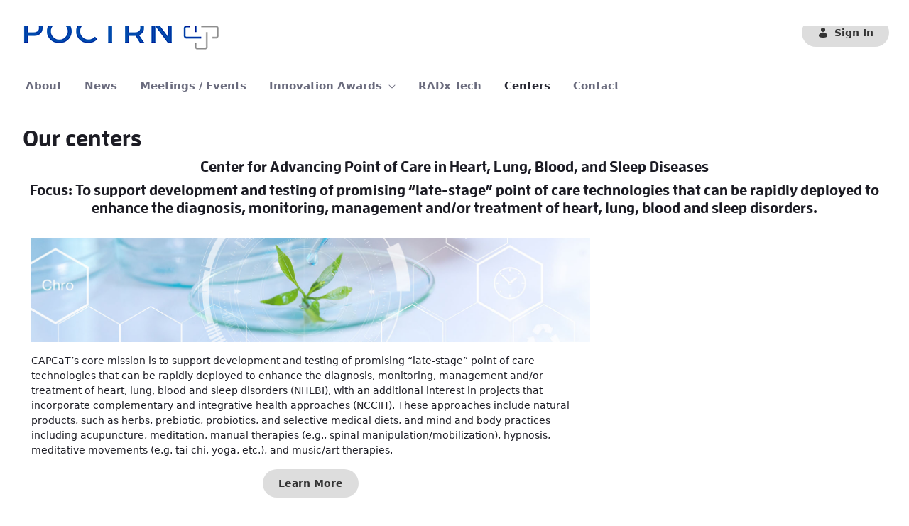

--- FILE ---
content_type: text/html;charset=UTF-8
request_url: https://www.poctrn.org/-/umass?redirect=%2Fhome%2F-%2Fasset_publisher%2FnNZx0Ossx7aS%2Fcontent%2Fumass-chan-medical-school-and-umass-lowell-have-received%3F_com_liferay_asset_publisher_web_portlet_AssetPublisherPortlet_INSTANCE_nNZx0Ossx7aS_assetEntryId%3D28113372%26_com_liferay_asset_publisher_web_portlet_AssetPublisherPortlet_INSTANCE_nNZx0Ossx7aS_redirect%3Dhttps%253A%252F%252Fwww.poctrn.org%253A443%252Fhome%253Fp_p_id%253Dcom_liferay_asset_publisher_web_portlet_AssetPublisherPortlet_INSTANCE_nNZx0Ossx7aS%2526p_p_lifecycle%253D0%2526p_p_state%253Dnormal%2526p_p_mode%253Dview%2526_com_liferay_asset_publisher_web_portlet_AssetPublisherPortlet_INSTANCE_nNZx0Ossx7aS_cur%253D0%2526p_r_p_resetCur%253Dfalse%2526_com_liferay_asset_publisher_web_portlet_AssetPublisherPortlet_INSTANCE_nNZx0Ossx7aS_assetEntryId%253D28113372
body_size: 109878
content:
































	
		
			<!DOCTYPE html>





























































<html class="ltr" dir="ltr" lang="en-US">

<head>
	<title>CAPCaT - POCTRN - GAITS</title>

	<meta content="initial-scale=1.0, width=device-width" name="viewport" />
































<meta content="text/html; charset=UTF-8" http-equiv="content-type" />












<script type="importmap">{"imports":{"@clayui/breadcrumb":"/o/frontend-taglib-clay/__liferay__/exports/@clayui$breadcrumb.js","@clayui/form":"/o/frontend-taglib-clay/__liferay__/exports/@clayui$form.js","react-dom":"/o/frontend-js-react-web/__liferay__/exports/react-dom.js","@clayui/popover":"/o/frontend-taglib-clay/__liferay__/exports/@clayui$popover.js","@clayui/charts":"/o/frontend-taglib-clay/__liferay__/exports/@clayui$charts.js","@clayui/shared":"/o/frontend-taglib-clay/__liferay__/exports/@clayui$shared.js","@clayui/localized-input":"/o/frontend-taglib-clay/__liferay__/exports/@clayui$localized-input.js","@clayui/modal":"/o/frontend-taglib-clay/__liferay__/exports/@clayui$modal.js","@clayui/empty-state":"/o/frontend-taglib-clay/__liferay__/exports/@clayui$empty-state.js","@clayui/color-picker":"/o/frontend-taglib-clay/__liferay__/exports/@clayui$color-picker.js","@clayui/navigation-bar":"/o/frontend-taglib-clay/__liferay__/exports/@clayui$navigation-bar.js","react":"/o/frontend-js-react-web/__liferay__/exports/react.js","@clayui/pagination":"/o/frontend-taglib-clay/__liferay__/exports/@clayui$pagination.js","@clayui/icon":"/o/frontend-taglib-clay/__liferay__/exports/@clayui$icon.js","@clayui/table":"/o/frontend-taglib-clay/__liferay__/exports/@clayui$table.js","@clayui/autocomplete":"/o/frontend-taglib-clay/__liferay__/exports/@clayui$autocomplete.js","@clayui/slider":"/o/frontend-taglib-clay/__liferay__/exports/@clayui$slider.js","@clayui/management-toolbar":"/o/frontend-taglib-clay/__liferay__/exports/@clayui$management-toolbar.js","@clayui/multi-select":"/o/frontend-taglib-clay/__liferay__/exports/@clayui$multi-select.js","@clayui/nav":"/o/frontend-taglib-clay/__liferay__/exports/@clayui$nav.js","@clayui/time-picker":"/o/frontend-taglib-clay/__liferay__/exports/@clayui$time-picker.js","@clayui/provider":"/o/frontend-taglib-clay/__liferay__/exports/@clayui$provider.js","@clayui/upper-toolbar":"/o/frontend-taglib-clay/__liferay__/exports/@clayui$upper-toolbar.js","@clayui/loading-indicator":"/o/frontend-taglib-clay/__liferay__/exports/@clayui$loading-indicator.js","@clayui/panel":"/o/frontend-taglib-clay/__liferay__/exports/@clayui$panel.js","@clayui/drop-down":"/o/frontend-taglib-clay/__liferay__/exports/@clayui$drop-down.js","@clayui/list":"/o/frontend-taglib-clay/__liferay__/exports/@clayui$list.js","@clayui/date-picker":"/o/frontend-taglib-clay/__liferay__/exports/@clayui$date-picker.js","@clayui/label":"/o/frontend-taglib-clay/__liferay__/exports/@clayui$label.js","@clayui/data-provider":"/o/frontend-taglib-clay/__liferay__/exports/@clayui$data-provider.js","@liferay/frontend-js-api/data-set":"/o/frontend-js-dependencies-web/__liferay__/exports/@liferay$js-api$data-set.js","@clayui/core":"/o/frontend-taglib-clay/__liferay__/exports/@clayui$core.js","@liferay/language/":"/o/js/language/","@clayui/pagination-bar":"/o/frontend-taglib-clay/__liferay__/exports/@clayui$pagination-bar.js","@clayui/layout":"/o/frontend-taglib-clay/__liferay__/exports/@clayui$layout.js","@clayui/multi-step-nav":"/o/frontend-taglib-clay/__liferay__/exports/@clayui$multi-step-nav.js","@liferay/frontend-js-api":"/o/frontend-js-dependencies-web/__liferay__/exports/@liferay$js-api.js","@clayui/css":"/o/frontend-taglib-clay/__liferay__/exports/@clayui$css.js","@clayui/toolbar":"/o/frontend-taglib-clay/__liferay__/exports/@clayui$toolbar.js","@clayui/alert":"/o/frontend-taglib-clay/__liferay__/exports/@clayui$alert.js","@clayui/badge":"/o/frontend-taglib-clay/__liferay__/exports/@clayui$badge.js","@clayui/link":"/o/frontend-taglib-clay/__liferay__/exports/@clayui$link.js","@clayui/card":"/o/frontend-taglib-clay/__liferay__/exports/@clayui$card.js","@clayui/progress-bar":"/o/frontend-taglib-clay/__liferay__/exports/@clayui$progress-bar.js","@clayui/tooltip":"/o/frontend-taglib-clay/__liferay__/exports/@clayui$tooltip.js","@clayui/button":"/o/frontend-taglib-clay/__liferay__/exports/@clayui$button.js","@clayui/tabs":"/o/frontend-taglib-clay/__liferay__/exports/@clayui$tabs.js","@clayui/sticker":"/o/frontend-taglib-clay/__liferay__/exports/@clayui$sticker.js"},"scopes":{}}</script><script data-senna-track="temporary">var Liferay = window.Liferay || {};Liferay.Icons = Liferay.Icons || {};Liferay.Icons.controlPanelSpritemap = 'https://www.poctrn.org/o/admin-theme/images/clay/icons.svg'; Liferay.Icons.spritemap = 'https://www.poctrn.org/o/classic-theme/images/clay/icons.svg';</script>
<script data-senna-track="permanent" src="/combo?browserId=chrome&minifierType=js&languageId=en_US&t=1766474115153&/o/frontend-js-jquery-web/jquery/jquery.min.js&/o/frontend-js-jquery-web/jquery/init.js&/o/frontend-js-jquery-web/jquery/ajax.js&/o/frontend-js-jquery-web/jquery/bootstrap.bundle.min.js&/o/frontend-js-jquery-web/jquery/collapsible_search.js&/o/frontend-js-jquery-web/jquery/fm.js&/o/frontend-js-jquery-web/jquery/form.js&/o/frontend-js-jquery-web/jquery/popper.min.js&/o/frontend-js-jquery-web/jquery/side_navigation.js" type="text/javascript"></script>
<script data-senna-track="permanent" src="/o/frontend-js-lodash-web/lodash/lodash.js?&mac=xGv7kRzu5bFxjcsHasZrdo3N0+I=&browserId=chrome&languageId=en_US&minifierType=js" type="text/javascript"></script>
<script data-senna-track="permanent" src="/o/frontend-js-lodash-web/lodash/util.js?&mac=1z8FTudYeGPp7+ZPj8EsBeGth9c=&browserId=chrome&languageId=en_US&minifierType=js" type="text/javascript"></script>
<link data-senna-track="permanent" href="/o/frontend-theme-font-awesome-web/css/main.css?&mac=KWb8CY3oOhD728SI0G+NfXJbH/E=&browserId=chrome&languageId=en_US&minifierType=css&themeId=classic_WAR_classictheme" rel="stylesheet" type="text/css" />
<script data-senna-track="permanent" type="text/javascript">window.Liferay = window.Liferay || {}; window.Liferay.CSP = {nonce: ''};</script>
<link data-senna-track="temporary" href="https://www.poctrn.org/-/umass" rel="canonical" />
<link data-senna-track="temporary" href="https://www.poctrn.org/-/umass" hreflang="en-US" rel="alternate" />
<link data-senna-track="temporary" href="https://www.poctrn.org/-/umass" hreflang="x-default" rel="alternate" />

<meta property="og:locale" content="en_US">
<meta property="og:locale:alternate" content="en_US">
<meta property="og:site_name" content="POCTRN">
<meta property="og:title" content="CAPCaT - POCTRN - GAITS">
<meta property="og:type" content="website">
<meta property="og:url" content="https://www.poctrn.org/-/umass">


<link href="https://www.poctrn.org/o/classic-theme/images/favicon.ico" rel="apple-touch-icon" />
<link href="https://www.poctrn.org/o/classic-theme/images/favicon.ico" rel="icon" />



<link class="lfr-css-file" data-senna-track="temporary" href="https://www.poctrn.org/o/classic-theme/css/clay.css?browserId=chrome&amp;themeId=classic_WAR_classictheme&amp;minifierType=css&amp;languageId=en_US&amp;t=1757285790000" id="liferayAUICSS" rel="stylesheet" type="text/css" />









	<link href="/combo?browserId=chrome&amp;minifierType=css&amp;themeId=classic_WAR_classictheme&amp;languageId=en_US&amp;com_liferay_asset_publisher_web_portlet_AssetPublisherPortlet_INSTANCE_SiryMeMJitbI:%2Fo%2Fasset-publisher-web%2Fcss%2Fmain.css&amp;com_liferay_portal_search_web_portlet_SearchPortlet:%2Fo%2Fportal-search-web%2Fcss%2Fmain.css&amp;com_liferay_product_navigation_product_menu_web_portlet_ProductMenuPortlet:%2Fo%2Fproduct-navigation-product-menu-web%2Fcss%2Fmain.css&amp;com_liferay_product_navigation_user_personal_bar_web_portlet_ProductNavigationUserPersonalBarPortlet:%2Fo%2Fproduct-navigation-user-personal-bar-web%2Fcss%2Fmain.css&amp;com_liferay_segments_experiment_web_internal_portlet_SegmentsExperimentPortlet:%2Fo%2Fsegments-experiment-web%2Fcss%2Fmain.css&amp;com_liferay_site_navigation_menu_web_portlet_SiteNavigationMenuPortlet:%2Fo%2Fsite-navigation-menu-web%2Fcss%2Fmain.css&amp;t=1757285790000" rel="stylesheet" type="text/css"
 data-senna-track="temporary" id="abdd409a" />








<script type="text/javascript" data-senna-track="temporary">
	// <![CDATA[
		var Liferay = Liferay || {};

		Liferay.Browser = {
			acceptsGzip: function() {
				return true;
			},

			

			getMajorVersion: function() {
				return 131.0;
			},

			getRevision: function() {
				return '537.36';
			},
			getVersion: function() {
				return '131.0';
			},

			

			isAir: function() {
				return false;
			},
			isChrome: function() {
				return true;
			},
			isEdge: function() {
				return false;
			},
			isFirefox: function() {
				return false;
			},
			isGecko: function() {
				return true;
			},
			isIe: function() {
				return false;
			},
			isIphone: function() {
				return false;
			},
			isLinux: function() {
				return false;
			},
			isMac: function() {
				return true;
			},
			isMobile: function() {
				return false;
			},
			isMozilla: function() {
				return false;
			},
			isOpera: function() {
				return false;
			},
			isRtf: function() {
				return true;
			},
			isSafari: function() {
				return true;
			},
			isSun: function() {
				return false;
			},
			isWebKit: function() {
				return true;
			},
			isWindows: function() {
				return false;
			}
		};

		Liferay.Data = Liferay.Data || {};

		Liferay.Data.ICONS_INLINE_SVG = true;

		Liferay.Data.NAV_SELECTOR = '#navigation';

		Liferay.Data.NAV_SELECTOR_MOBILE = '#navigationCollapse';

		Liferay.Data.isCustomizationView = function() {
			return false;
		};

		Liferay.Data.notices = [
			
		];

		(function () {
			var available = {};

			var direction = {};

			

				available['en_US'] = 'English\x20\x28United\x20States\x29';
				direction['en_US'] = 'ltr';

			

				available['zh_CN'] = 'Chinese\x20\x28China\x29';
				direction['zh_CN'] = 'ltr';

			

				available['es_ES'] = 'Spanish\x20\x28Spain\x29';
				direction['es_ES'] = 'ltr';

			

				available['ja_JP'] = 'Japanese\x20\x28Japan\x29';
				direction['ja_JP'] = 'ltr';

			

				available['nl_NL'] = 'Dutch\x20\x28Netherlands\x29';
				direction['nl_NL'] = 'ltr';

			

				available['hu_HU'] = 'Hungarian\x20\x28Hungary\x29';
				direction['hu_HU'] = 'ltr';

			

				available['pt_BR'] = 'Portuguese\x20\x28Brazil\x29';
				direction['pt_BR'] = 'ltr';

			

				available['de_DE'] = 'German\x20\x28Germany\x29';
				direction['de_DE'] = 'ltr';

			

				available['iw_IL'] = 'Hebrew\x20\x28Israel\x29';
				direction['iw_IL'] = 'rtl';

			

				available['ca_ES'] = 'Catalan\x20\x28Spain\x29';
				direction['ca_ES'] = 'ltr';

			

				available['fi_FI'] = 'Finnish\x20\x28Finland\x29';
				direction['fi_FI'] = 'ltr';

			

				available['fr_FR'] = 'French\x20\x28France\x29';
				direction['fr_FR'] = 'ltr';

			

				available['in_ID'] = 'Indonesian\x20\x28Indonesia\x29';
				direction['in_ID'] = 'ltr';

			

			Liferay.Language = {
				_cache: {},
				available,
				direction,
				get: function(key) {
					let value = Liferay.Language._cache[key];

					if (value === undefined) {
						value = key;
					}

					return value;
				}
			};
		})();

		var featureFlags = {"LPD-10964":false,"LPS-193884":false,"LPS-178642":false,"LPD-11253":false,"LPS-193005":false,"LPS-187284":false,"LPS-187285":false,"LPD-11377":false,"LPD-10562":false,"LPS-114786":false,"COMMERCE-8087":false,"LPD-13311":true,"LRAC-10757":false,"LPS-180090":false,"LPS-178052":false,"LPS-189856":false,"LPD-21414":false,"LPD-19465":false,"LPS-187436":false,"LPS-185892":false,"LPS-186620":false,"LPS-184404":false,"LPS-198183":false,"LPD-15729":false,"LPS-171364":false,"LPD-6378":false,"LPS-153714":false,"LPS-96845":false,"LPD-11848":false,"LPS-170670":false,"LPS-169981":false,"LPS-153839":false,"LPS-177027":false,"LPD-11003":false,"LPD-19843":false,"LPS-114700":false,"LPS-135430":false,"LPS-134060":false,"LPS-164563":false,"LPS-122920":false,"LPD-27222":false,"LPS-199086":false,"LPS-203351":false,"LPD-10588":false,"LPD-13778":true,"LPD-11313":false,"LPD-6368":false,"LPD-10701":false,"LPD-10703":false,"LPS-202104":false,"LPD-19955":false,"LPS-187142":false,"LPD-15596":false,"LPD-11232":false,"LPS-196935":true,"LPS-176691":false,"LPS-197909":false,"LPD-21636":false,"LPD-29516":false,"COMMERCE-8949":false,"LPD-25799":false,"LPD-11228":false,"LPD-30087":false,"LPS-153813":false,"LPS-174455":false,"LPD-17809":false,"COMMERCE-13024":false,"LPS-165482":false,"LPS-193551":false,"LPS-197477":false,"LPD-17965":false,"LPS-174816":false,"LPS-186360":false,"LPS-153332":false,"LPS-179669":false,"LPS-174417":false,"LPD-11147":false,"LPD-31212":false,"LPD-18221":false,"LPS-155284":false,"LRAC-15017":false,"LPD-19870":false,"LPS-200108":false,"LPS-159643":false,"LPS-161033":false,"LPS-164948":false,"LPS-188058":false,"LPS-129412":false,"LPD-24498":false,"LPD-21265":false,"LPS-169837":false,"LPD-20379":false,"LPD-20213":false};

		Liferay.FeatureFlags = Object.keys(featureFlags).reduce(
			(acc, key) => ({
				...acc, [key]: featureFlags[key] === 'true' || featureFlags[key] === true
			}), {}
		);

		Liferay.PortletKeys = {
			DOCUMENT_LIBRARY: 'com_liferay_document_library_web_portlet_DLPortlet',
			DYNAMIC_DATA_MAPPING: 'com_liferay_dynamic_data_mapping_web_portlet_DDMPortlet',
			ITEM_SELECTOR: 'com_liferay_item_selector_web_portlet_ItemSelectorPortlet'
		};

		Liferay.PropsValues = {
			JAVASCRIPT_SINGLE_PAGE_APPLICATION_TIMEOUT: 0,
			UPLOAD_SERVLET_REQUEST_IMPL_MAX_SIZE: 104857600
		};

		Liferay.ThemeDisplay = {

			

			
				getLayoutId: function() {
					return '59';
				},

				

				getLayoutRelativeControlPanelURL: function() {
					return '/group/poctrn/~/control_panel/manage?p_p_id=com_liferay_asset_publisher_web_portlet_AssetPublisherPortlet_INSTANCE_SiryMeMJitbI';
				},

				getLayoutRelativeURL: function() {
					return '/centers';
				},
				getLayoutURL: function() {
					return 'https://www.poctrn.org/centers';
				},
				getParentLayoutId: function() {
					return '0';
				},
				isControlPanel: function() {
					return false;
				},
				isPrivateLayout: function() {
					return 'false';
				},
				isVirtualLayout: function() {
					return false;
				},
			

			getBCP47LanguageId: function() {
				return 'en-US';
			},
			getCanonicalURL: function() {

				

				return 'https\x3a\x2f\x2fwww\x2epoctrn\x2eorg\x2f-\x2fumass';
			},
			getCDNBaseURL: function() {
				return 'https://www.poctrn.org';
			},
			getCDNDynamicResourcesHost: function() {
				return '';
			},
			getCDNHost: function() {
				return '';
			},
			getCompanyGroupId: function() {
				return '20151';
			},
			getCompanyId: function() {
				return '20115';
			},
			getDefaultLanguageId: function() {
				return 'en_US';
			},
			getDoAsUserIdEncoded: function() {
				return '';
			},
			getLanguageId: function() {
				return 'en_US';
			},
			getParentGroupId: function() {
				return '461099';
			},
			getPathContext: function() {
				return '';
			},
			getPathImage: function() {
				return '/image';
			},
			getPathJavaScript: function() {
				return '/o/frontend-js-web';
			},
			getPathMain: function() {
				return '/c';
			},
			getPathThemeImages: function() {
				return 'https://www.poctrn.org/o/classic-theme/images';
			},
			getPathThemeRoot: function() {
				return '/o/classic-theme';
			},
			getPlid: function() {
				return '4672820';
			},
			getPortalURL: function() {
				return 'https://www.poctrn.org';
			},
			getRealUserId: function() {
				return '20119';
			},
			getRemoteAddr: function() {
				return '172.30.6.81';
			},
			getRemoteHost: function() {
				return '172.30.6.81';
			},
			getScopeGroupId: function() {
				return '461099';
			},
			getScopeGroupIdOrLiveGroupId: function() {
				return '461099';
			},
			getSessionId: function() {
				return '';
			},
			getSiteAdminURL: function() {
				return 'https://www.poctrn.org/group/poctrn/~/control_panel/manage?p_p_lifecycle=0&p_p_state=maximized&p_p_mode=view';
			},
			getSiteGroupId: function() {
				return '461099';
			},
			getURLControlPanel: function() {
				return '/group/control_panel?refererPlid=4672820';
			},
			getURLHome: function() {
				return 'https\x3a\x2f\x2fwww\x2epoctrn\x2eorg\x2fweb\x2fguest';
			},
			getUserEmailAddress: function() {
				return '';
			},
			getUserId: function() {
				return '20119';
			},
			getUserName: function() {
				return '';
			},
			isAddSessionIdToURL: function() {
				return false;
			},
			isImpersonated: function() {
				return false;
			},
			isSignedIn: function() {
				return false;
			},

			isStagedPortlet: function() {
				
					
						return true;
					
					
			},

			isStateExclusive: function() {
				return false;
			},
			isStateMaximized: function() {
				return false;
			},
			isStatePopUp: function() {
				return false;
			}
		};

		var themeDisplay = Liferay.ThemeDisplay;

		Liferay.AUI = {

			

			getCombine: function() {
				return true;
			},
			getComboPath: function() {
				return '/combo/?browserId=chrome&minifierType=&languageId=en_US&t=1757285765768&';
			},
			getDateFormat: function() {
				return '%m/%d/%Y';
			},
			getEditorCKEditorPath: function() {
				return '/o/frontend-editor-ckeditor-web';
			},
			getFilter: function() {
				var filter = 'raw';

				
					
						filter = 'min';
					
					

				return filter;
			},
			getFilterConfig: function() {
				var instance = this;

				var filterConfig = null;

				if (!instance.getCombine()) {
					filterConfig = {
						replaceStr: '.js' + instance.getStaticResourceURLParams(),
						searchExp: '\\.js$'
					};
				}

				return filterConfig;
			},
			getJavaScriptRootPath: function() {
				return '/o/frontend-js-web';
			},
			getPortletRootPath: function() {
				return '/html/portlet';
			},
			getStaticResourceURLParams: function() {
				return '?browserId=chrome&minifierType=&languageId=en_US&t=1757285765768';
			}
		};

		Liferay.authToken = 'TLyTJ2I8';

		

		Liferay.currentURL = '\x2f-\x2fumass\x3fredirect\x3d\x252Fhome\x252F-\x252Fasset_publisher\x252FnNZx0Ossx7aS\x252Fcontent\x252Fumass-chan-medical-school-and-umass-lowell-have-received\x253F_com_liferay_asset_publisher_web_portlet_AssetPublisherPortlet_INSTANCE_nNZx0Ossx7aS_assetEntryId\x253D28113372\x2526_com_liferay_asset_publisher_web_portlet_AssetPublisherPortlet_INSTANCE_nNZx0Ossx7aS_redirect\x253Dhttps\x25253A\x25252F\x25252Fwww\x2epoctrn\x2eorg\x25253A443\x25252Fhome\x25253Fp_p_id\x25253Dcom_liferay_asset_publisher_web_portlet_AssetPublisherPortlet_INSTANCE_nNZx0Ossx7aS\x252526p_p_lifecycle\x25253D0\x252526p_p_state\x25253Dnormal\x252526p_p_mode\x25253Dview\x252526_com_liferay_asset_publisher_web_portlet_AssetPublisherPortlet_INSTANCE_nNZx0Ossx7aS_cur\x25253D0\x252526p_r_p_resetCur\x25253Dfalse\x252526_com_liferay_asset_publisher_web_portlet_AssetPublisherPortlet_INSTANCE_nNZx0Ossx7aS_assetEntryId\x25253D28113372';
		Liferay.currentURLEncoded = '\x252F-\x252Fumass\x253Fredirect\x253D\x25252Fhome\x25252F-\x25252Fasset_publisher\x25252FnNZx0Ossx7aS\x25252Fcontent\x25252Fumass-chan-medical-school-and-umass-lowell-have-received\x25253F_com_liferay_asset_publisher_web_portlet_AssetPublisherPortlet_INSTANCE_nNZx0Ossx7aS_assetEntryId\x25253D28113372\x252526_com_liferay_asset_publisher_web_portlet_AssetPublisherPortlet_INSTANCE_nNZx0Ossx7aS_redirect\x25253Dhttps\x2525253A\x2525252F\x2525252Fwww\x2epoctrn\x2eorg\x2525253A443\x2525252Fhome\x2525253Fp_p_id\x2525253Dcom_liferay_asset_publisher_web_portlet_AssetPublisherPortlet_INSTANCE_nNZx0Ossx7aS\x25252526p_p_lifecycle\x2525253D0\x25252526p_p_state\x2525253Dnormal\x25252526p_p_mode\x2525253Dview\x25252526_com_liferay_asset_publisher_web_portlet_AssetPublisherPortlet_INSTANCE_nNZx0Ossx7aS_cur\x2525253D0\x25252526p_r_p_resetCur\x2525253Dfalse\x25252526_com_liferay_asset_publisher_web_portlet_AssetPublisherPortlet_INSTANCE_nNZx0Ossx7aS_assetEntryId\x2525253D28113372';
	// ]]>
</script>

<script data-senna-track="temporary" type="text/javascript">window.__CONFIG__= {basePath: '',combine: true, defaultURLParams: null, explainResolutions: false, exposeGlobal: false, logLevel: 'warn', moduleType: 'module', namespace:'Liferay', nonce: '', reportMismatchedAnonymousModules: 'warn', resolvePath: '/o/js_resolve_modules', url: '/combo/?browserId=chrome&minifierType=js&languageId=en_US&t=1757285765768&', waitTimeout: 60000};</script><script data-senna-track="permanent" src="/o/frontend-js-loader-modules-extender/loader.js?&mac=9WaMmhziBCkScHZwrrVcOR7VZF4=&browserId=chrome&languageId=en_US&minifierType=js" type="text/javascript"></script><script data-senna-track="permanent" src="/combo?browserId=chrome&minifierType=js&languageId=en_US&t=1757285765768&/o/frontend-js-aui-web/aui/aui/aui-min.js&/o/frontend-js-aui-web/liferay/modules.js&/o/frontend-js-aui-web/liferay/aui_sandbox.js&/o/frontend-js-aui-web/aui/attribute-base/attribute-base-min.js&/o/frontend-js-aui-web/aui/attribute-complex/attribute-complex-min.js&/o/frontend-js-aui-web/aui/attribute-core/attribute-core-min.js&/o/frontend-js-aui-web/aui/attribute-observable/attribute-observable-min.js&/o/frontend-js-aui-web/aui/attribute-extras/attribute-extras-min.js&/o/frontend-js-aui-web/aui/event-custom-base/event-custom-base-min.js&/o/frontend-js-aui-web/aui/event-custom-complex/event-custom-complex-min.js&/o/frontend-js-aui-web/aui/oop/oop-min.js&/o/frontend-js-aui-web/aui/aui-base-lang/aui-base-lang-min.js&/o/frontend-js-aui-web/liferay/dependency.js&/o/frontend-js-aui-web/liferay/util.js&/o/oauth2-provider-web/js/liferay.js&/o/frontend-js-web/liferay/dom_task_runner.js&/o/frontend-js-web/liferay/events.js&/o/frontend-js-web/liferay/lazy_load.js&/o/frontend-js-web/liferay/liferay.js&/o/frontend-js-web/liferay/global.bundle.js&/o/frontend-js-web/liferay/portlet.js&/o/frontend-js-web/liferay/workflow.js" type="text/javascript"></script>
<script data-senna-track="temporary" type="text/javascript"  src="https://www.gaits.org/documents/d/global/customize_mfa_verify_portlet_js"></script><script data-senna-track="temporary" type="text/javascript"  src="https://www.gaits.org/documents/d/global/customize_loginportlet_js"></script><script data-senna-track="temporary" type="text/javascript">window.Liferay = Liferay || {}; window.Liferay.OAuth2 = {getAuthorizeURL: function() {return 'https://www.poctrn.org/o/oauth2/authorize';}, getBuiltInRedirectURL: function() {return 'https://www.poctrn.org/o/oauth2/redirect';}, getIntrospectURL: function() { return 'https://www.poctrn.org/o/oauth2/introspect';}, getTokenURL: function() {return 'https://www.poctrn.org/o/oauth2/token';}, getUserAgentApplication: function(externalReferenceCode) {return Liferay.OAuth2._userAgentApplications[externalReferenceCode];}, _userAgentApplications: {}}</script><script data-senna-track="temporary" type="text/javascript">try {var MODULE_MAIN='contacts-web@5.0.61/index';var MODULE_PATH='/o/contacts-web';/**
 * SPDX-FileCopyrightText: (c) 2000 Liferay, Inc. https://liferay.com
 * SPDX-License-Identifier: LGPL-2.1-or-later OR LicenseRef-Liferay-DXP-EULA-2.0.0-2023-06
 */

(function () {
	AUI().applyConfig({
		groups: {
			contactscenter: {
				base: MODULE_PATH + '/js/legacy/',
				combine: Liferay.AUI.getCombine(),
				filter: Liferay.AUI.getFilterConfig(),
				modules: {
					'liferay-contacts-center': {
						path: 'main.js',
						requires: [
							'aui-io-plugin-deprecated',
							'aui-toolbar',
							'autocomplete-base',
							'datasource-io',
							'json-parse',
							'liferay-portlet-base',
							'liferay-util-window',
						],
					},
				},
				root: MODULE_PATH + '/js/legacy/',
			},
		},
	});
})();
} catch(error) {console.error(error);}try {var MODULE_MAIN='portal-workflow-kaleo-designer-web@5.0.137/index';var MODULE_PATH='/o/portal-workflow-kaleo-designer-web';/**
 * SPDX-FileCopyrightText: (c) 2000 Liferay, Inc. https://liferay.com
 * SPDX-License-Identifier: LGPL-2.1-or-later OR LicenseRef-Liferay-DXP-EULA-2.0.0-2023-06
 */

(function () {
	AUI().applyConfig({
		groups: {
			'kaleo-designer': {
				base: MODULE_PATH + '/designer/js/legacy/',
				combine: Liferay.AUI.getCombine(),
				filter: Liferay.AUI.getFilterConfig(),
				modules: {
					'liferay-kaleo-designer-autocomplete-util': {
						path: 'autocomplete_util.js',
						requires: ['autocomplete', 'autocomplete-highlighters'],
					},
					'liferay-kaleo-designer-definition-diagram-controller': {
						path: 'definition_diagram_controller.js',
						requires: [
							'liferay-kaleo-designer-field-normalizer',
							'liferay-kaleo-designer-utils',
						],
					},
					'liferay-kaleo-designer-dialogs': {
						path: 'dialogs.js',
						requires: ['liferay-util-window'],
					},
					'liferay-kaleo-designer-editors': {
						path: 'editors.js',
						requires: [
							'aui-ace-editor',
							'aui-ace-editor-mode-xml',
							'aui-base',
							'aui-datatype',
							'aui-node',
							'liferay-kaleo-designer-autocomplete-util',
							'liferay-kaleo-designer-utils',
						],
					},
					'liferay-kaleo-designer-field-normalizer': {
						path: 'field_normalizer.js',
						requires: ['liferay-kaleo-designer-remote-services'],
					},
					'liferay-kaleo-designer-nodes': {
						path: 'nodes.js',
						requires: [
							'aui-datatable',
							'aui-datatype',
							'aui-diagram-builder',
							'liferay-kaleo-designer-editors',
							'liferay-kaleo-designer-utils',
						],
					},
					'liferay-kaleo-designer-remote-services': {
						path: 'remote_services.js',
						requires: ['aui-io'],
					},
					'liferay-kaleo-designer-templates': {
						path: 'templates.js',
						requires: ['aui-tpl-snippets-deprecated'],
					},
					'liferay-kaleo-designer-utils': {
						path: 'utils.js',
						requires: [],
					},
					'liferay-kaleo-designer-xml-definition': {
						path: 'xml_definition.js',
						requires: [
							'aui-base',
							'aui-component',
							'dataschema-xml',
							'datatype-xml',
						],
					},
					'liferay-kaleo-designer-xml-definition-serializer': {
						path: 'xml_definition_serializer.js',
						requires: ['escape', 'liferay-kaleo-designer-xml-util'],
					},
					'liferay-kaleo-designer-xml-util': {
						path: 'xml_util.js',
						requires: ['aui-base'],
					},
					'liferay-portlet-kaleo-designer': {
						path: 'main.js',
						requires: [
							'aui-ace-editor',
							'aui-ace-editor-mode-xml',
							'aui-tpl-snippets-deprecated',
							'dataschema-xml',
							'datasource',
							'datatype-xml',
							'event-valuechange',
							'io-form',
							'liferay-kaleo-designer-autocomplete-util',
							'liferay-kaleo-designer-editors',
							'liferay-kaleo-designer-nodes',
							'liferay-kaleo-designer-remote-services',
							'liferay-kaleo-designer-utils',
							'liferay-kaleo-designer-xml-util',
							'liferay-util-window',
						],
					},
				},
				root: MODULE_PATH + '/designer/js/legacy/',
			},
		},
	});
})();
} catch(error) {console.error(error);}try {var MODULE_MAIN='dynamic-data-mapping-web@5.0.108/index';var MODULE_PATH='/o/dynamic-data-mapping-web';/**
 * SPDX-FileCopyrightText: (c) 2000 Liferay, Inc. https://liferay.com
 * SPDX-License-Identifier: LGPL-2.1-or-later OR LicenseRef-Liferay-DXP-EULA-2.0.0-2023-06
 */

(function () {
	const LiferayAUI = Liferay.AUI;

	AUI().applyConfig({
		groups: {
			ddm: {
				base: MODULE_PATH + '/js/legacy/',
				combine: Liferay.AUI.getCombine(),
				filter: LiferayAUI.getFilterConfig(),
				modules: {
					'liferay-ddm-form': {
						path: 'ddm_form.js',
						requires: [
							'aui-base',
							'aui-datatable',
							'aui-datatype',
							'aui-image-viewer',
							'aui-parse-content',
							'aui-set',
							'aui-sortable-list',
							'json',
							'liferay-form',
							'liferay-map-base',
							'liferay-translation-manager',
							'liferay-util-window',
						],
					},
					'liferay-portlet-dynamic-data-mapping': {
						condition: {
							trigger: 'liferay-document-library',
						},
						path: 'main.js',
						requires: [
							'arraysort',
							'aui-form-builder-deprecated',
							'aui-form-validator',
							'aui-map',
							'aui-text-unicode',
							'json',
							'liferay-menu',
							'liferay-translation-manager',
							'liferay-util-window',
							'text',
						],
					},
					'liferay-portlet-dynamic-data-mapping-custom-fields': {
						condition: {
							trigger: 'liferay-document-library',
						},
						path: 'custom_fields.js',
						requires: ['liferay-portlet-dynamic-data-mapping'],
					},
				},
				root: MODULE_PATH + '/js/legacy/',
			},
		},
	});
})();
} catch(error) {console.error(error);}try {var MODULE_MAIN='frontend-editor-alloyeditor-web@5.0.51/index';var MODULE_PATH='/o/frontend-editor-alloyeditor-web';/**
 * SPDX-FileCopyrightText: (c) 2000 Liferay, Inc. https://liferay.com
 * SPDX-License-Identifier: LGPL-2.1-or-later OR LicenseRef-Liferay-DXP-EULA-2.0.0-2023-06
 */

(function () {
	AUI().applyConfig({
		groups: {
			alloyeditor: {
				base: MODULE_PATH + '/js/legacy/',
				combine: Liferay.AUI.getCombine(),
				filter: Liferay.AUI.getFilterConfig(),
				modules: {
					'liferay-alloy-editor': {
						path: 'alloyeditor.js',
						requires: [
							'aui-component',
							'liferay-portlet-base',
							'timers',
						],
					},
					'liferay-alloy-editor-source': {
						path: 'alloyeditor_source.js',
						requires: [
							'aui-debounce',
							'liferay-fullscreen-source-editor',
							'liferay-source-editor',
							'plugin',
						],
					},
				},
				root: MODULE_PATH + '/js/legacy/',
			},
		},
	});
})();
} catch(error) {console.error(error);}try {var MODULE_MAIN='exportimport-web@5.0.92/index';var MODULE_PATH='/o/exportimport-web';/**
 * SPDX-FileCopyrightText: (c) 2000 Liferay, Inc. https://liferay.com
 * SPDX-License-Identifier: LGPL-2.1-or-later OR LicenseRef-Liferay-DXP-EULA-2.0.0-2023-06
 */

(function () {
	AUI().applyConfig({
		groups: {
			exportimportweb: {
				base: MODULE_PATH + '/js/legacy/',
				combine: Liferay.AUI.getCombine(),
				filter: Liferay.AUI.getFilterConfig(),
				modules: {
					'liferay-export-import-export-import': {
						path: 'main.js',
						requires: [
							'aui-datatype',
							'aui-dialog-iframe-deprecated',
							'aui-modal',
							'aui-parse-content',
							'aui-toggler',
							'liferay-portlet-base',
							'liferay-util-window',
						],
					},
				},
				root: MODULE_PATH + '/js/legacy/',
			},
		},
	});
})();
} catch(error) {console.error(error);}try {var MODULE_MAIN='@liferay/frontend-js-state-web@1.0.25/index';var MODULE_PATH='/o/frontend-js-state-web';/**
 * SPDX-FileCopyrightText: (c) 2000 Liferay, Inc. https://liferay.com
 * SPDX-License-Identifier: LGPL-2.1-or-later OR LicenseRef-Liferay-DXP-EULA-2.0.0-2023-06
 */

(function () {
	AUI().applyConfig({
		groups: {
			state: {

				// eslint-disable-next-line
				mainModule: MODULE_MAIN,
			},
		},
	});
})();
} catch(error) {console.error(error);}try {var MODULE_MAIN='@liferay/document-library-web@6.0.188/index';var MODULE_PATH='/o/document-library-web';/**
 * SPDX-FileCopyrightText: (c) 2000 Liferay, Inc. https://liferay.com
 * SPDX-License-Identifier: LGPL-2.1-or-later OR LicenseRef-Liferay-DXP-EULA-2.0.0-2023-06
 */

(function () {
	AUI().applyConfig({
		groups: {
			dl: {
				base: MODULE_PATH + '/js/legacy/',
				combine: Liferay.AUI.getCombine(),
				filter: Liferay.AUI.getFilterConfig(),
				modules: {
					'document-library-upload-component': {
						path: 'DocumentLibraryUpload.js',
						requires: [
							'aui-component',
							'aui-data-set-deprecated',
							'aui-overlay-manager-deprecated',
							'aui-overlay-mask-deprecated',
							'aui-parse-content',
							'aui-progressbar',
							'aui-template-deprecated',
							'liferay-search-container',
							'querystring-parse-simple',
							'uploader',
						],
					},
				},
				root: MODULE_PATH + '/js/legacy/',
			},
		},
	});
})();
} catch(error) {console.error(error);}try {var MODULE_MAIN='@liferay/frontend-js-react-web@5.0.45/index';var MODULE_PATH='/o/frontend-js-react-web';/**
 * SPDX-FileCopyrightText: (c) 2000 Liferay, Inc. https://liferay.com
 * SPDX-License-Identifier: LGPL-2.1-or-later OR LicenseRef-Liferay-DXP-EULA-2.0.0-2023-06
 */

(function () {
	AUI().applyConfig({
		groups: {
			react: {

				// eslint-disable-next-line
				mainModule: MODULE_MAIN,
			},
		},
	});
})();
} catch(error) {console.error(error);}try {var MODULE_MAIN='frontend-js-components-web@2.0.72/index';var MODULE_PATH='/o/frontend-js-components-web';/**
 * SPDX-FileCopyrightText: (c) 2000 Liferay, Inc. https://liferay.com
 * SPDX-License-Identifier: LGPL-2.1-or-later OR LicenseRef-Liferay-DXP-EULA-2.0.0-2023-06
 */

(function () {
	AUI().applyConfig({
		groups: {
			components: {

				// eslint-disable-next-line
				mainModule: MODULE_MAIN,
			},
		},
	});
})();
} catch(error) {console.error(error);}try {var MODULE_MAIN='staging-processes-web@5.0.60/index';var MODULE_PATH='/o/staging-processes-web';/**
 * SPDX-FileCopyrightText: (c) 2000 Liferay, Inc. https://liferay.com
 * SPDX-License-Identifier: LGPL-2.1-or-later OR LicenseRef-Liferay-DXP-EULA-2.0.0-2023-06
 */

(function () {
	AUI().applyConfig({
		groups: {
			stagingprocessesweb: {
				base: MODULE_PATH + '/js/legacy/',
				combine: Liferay.AUI.getCombine(),
				filter: Liferay.AUI.getFilterConfig(),
				modules: {
					'liferay-staging-processes-export-import': {
						path: 'main.js',
						requires: [
							'aui-datatype',
							'aui-dialog-iframe-deprecated',
							'aui-modal',
							'aui-parse-content',
							'aui-toggler',
							'liferay-portlet-base',
							'liferay-util-window',
						],
					},
				},
				root: MODULE_PATH + '/js/legacy/',
			},
		},
	});
})();
} catch(error) {console.error(error);}try {var MODULE_MAIN='portal-search-web@6.0.139/index';var MODULE_PATH='/o/portal-search-web';/**
 * SPDX-FileCopyrightText: (c) 2000 Liferay, Inc. https://liferay.com
 * SPDX-License-Identifier: LGPL-2.1-or-later OR LicenseRef-Liferay-DXP-EULA-2.0.0-2023-06
 */

(function () {
	AUI().applyConfig({
		groups: {
			search: {
				base: MODULE_PATH + '/js/',
				combine: Liferay.AUI.getCombine(),
				filter: Liferay.AUI.getFilterConfig(),
				modules: {
					'liferay-search-date-facet': {
						path: 'date_facet.js',
						requires: ['aui-form-validator'],
					},
				},
				root: MODULE_PATH + '/js/',
			},
		},
	});
})();
} catch(error) {console.error(error);}try {var MODULE_MAIN='calendar-web@5.0.98/index';var MODULE_PATH='/o/calendar-web';/**
 * SPDX-FileCopyrightText: (c) 2000 Liferay, Inc. https://liferay.com
 * SPDX-License-Identifier: LGPL-2.1-or-later OR LicenseRef-Liferay-DXP-EULA-2.0.0-2023-06
 */

(function () {
	AUI().applyConfig({
		groups: {
			calendar: {
				base: MODULE_PATH + '/js/legacy/',
				combine: Liferay.AUI.getCombine(),
				filter: Liferay.AUI.getFilterConfig(),
				modules: {
					'liferay-calendar-a11y': {
						path: 'calendar_a11y.js',
						requires: ['calendar'],
					},
					'liferay-calendar-container': {
						path: 'calendar_container.js',
						requires: [
							'aui-alert',
							'aui-base',
							'aui-component',
							'liferay-portlet-base',
						],
					},
					'liferay-calendar-date-picker-sanitizer': {
						path: 'date_picker_sanitizer.js',
						requires: ['aui-base'],
					},
					'liferay-calendar-interval-selector': {
						path: 'interval_selector.js',
						requires: ['aui-base', 'liferay-portlet-base'],
					},
					'liferay-calendar-interval-selector-scheduler-event-link': {
						path: 'interval_selector_scheduler_event_link.js',
						requires: ['aui-base', 'liferay-portlet-base'],
					},
					'liferay-calendar-list': {
						path: 'calendar_list.js',
						requires: [
							'aui-template-deprecated',
							'liferay-scheduler',
						],
					},
					'liferay-calendar-message-util': {
						path: 'message_util.js',
						requires: ['liferay-util-window'],
					},
					'liferay-calendar-recurrence-converter': {
						path: 'recurrence_converter.js',
						requires: [],
					},
					'liferay-calendar-recurrence-dialog': {
						path: 'recurrence.js',
						requires: [
							'aui-base',
							'liferay-calendar-recurrence-util',
						],
					},
					'liferay-calendar-recurrence-util': {
						path: 'recurrence_util.js',
						requires: ['aui-base', 'liferay-util-window'],
					},
					'liferay-calendar-reminders': {
						path: 'calendar_reminders.js',
						requires: ['aui-base'],
					},
					'liferay-calendar-remote-services': {
						path: 'remote_services.js',
						requires: [
							'aui-base',
							'aui-component',
							'liferay-calendar-util',
							'liferay-portlet-base',
						],
					},
					'liferay-calendar-session-listener': {
						path: 'session_listener.js',
						requires: ['aui-base', 'liferay-scheduler'],
					},
					'liferay-calendar-simple-color-picker': {
						path: 'simple_color_picker.js',
						requires: ['aui-base', 'aui-template-deprecated'],
					},
					'liferay-calendar-simple-menu': {
						path: 'simple_menu.js',
						requires: [
							'aui-base',
							'aui-template-deprecated',
							'event-outside',
							'event-touch',
							'widget-modality',
							'widget-position',
							'widget-position-align',
							'widget-position-constrain',
							'widget-stack',
							'widget-stdmod',
						],
					},
					'liferay-calendar-util': {
						path: 'calendar_util.js',
						requires: [
							'aui-datatype',
							'aui-io',
							'aui-scheduler',
							'aui-toolbar',
							'autocomplete',
							'autocomplete-highlighters',
						],
					},
					'liferay-scheduler': {
						path: 'scheduler.js',
						requires: [
							'async-queue',
							'aui-datatype',
							'aui-scheduler',
							'dd-plugin',
							'liferay-calendar-a11y',
							'liferay-calendar-message-util',
							'liferay-calendar-recurrence-converter',
							'liferay-calendar-recurrence-util',
							'liferay-calendar-util',
							'liferay-scheduler-event-recorder',
							'liferay-scheduler-models',
							'promise',
							'resize-plugin',
						],
					},
					'liferay-scheduler-event-recorder': {
						path: 'scheduler_event_recorder.js',
						requires: [
							'dd-plugin',
							'liferay-calendar-util',
							'resize-plugin',
						],
					},
					'liferay-scheduler-models': {
						path: 'scheduler_models.js',
						requires: [
							'aui-datatype',
							'dd-plugin',
							'liferay-calendar-util',
						],
					},
				},
				root: MODULE_PATH + '/js/legacy/',
			},
		},
	});
})();
} catch(error) {console.error(error);}try {var MODULE_MAIN='null';var MODULE_PATH='/o/maturity-web';var base = MODULE_PATH + '/common/js/';

/*
Liferay.Loader.define(
	'd3.js', 
	[ ], 
	function() {
		debugger;
		return {
			log : function(text) {
				console.log('module my-dialog: ' + text);
			}
		};
	}, {
		path : base + 'd3.v5.min.js'
	}
);

// define jquery reference for use with module loading.
__CONFIG__.maps = {
    'jquery': 'jQuery'
};

(function() {
	
	var base = MODULE_PATH + '/common/js';

	AUI().applyConfig({
		groups: {
			gaits: {
				base: base,
				combine: Liferay.AUI.getCombine(),
				filter: Liferay.AUI.getFilterConfig(),
				modules: {
					'd3.js': {
						path: 'd3.v5.min.js',
						requires: []
					},
					'wheel.js': {
						path: 'wheel.js',
						requires: ['d3.js']
					},
					'vue.js': {
						path: 'vue@2.6.11.js',
						requires: []
					}
				},
				root: base
			}
		}
	});
})();
*/} catch(error) {console.error(error);}</script>




<script type="text/javascript" data-senna-track="temporary">
	// <![CDATA[
		
			
				
		

		
	// ]]>
</script>





	
		

			

			
				<script id="googleAnalyticsScript" type="text/javascript" data-senna-track="permanent">
					(function(i, s, o, g, r, a, m) {
						i['GoogleAnalyticsObject'] = r;

						i[r] = i[r] || function() {
							var arrayValue = i[r].q || [];

							i[r].q = arrayValue;

							(i[r].q).push(arguments);
						};

						i[r].l = 1 * new Date();

						a = s.createElement(o);
						m = s.getElementsByTagName(o)[0];
						a.async = 1;
						a.src = g;
						m.parentNode.insertBefore(a, m);
					})(window, document, 'script', '//www.google-analytics.com/analytics.js', 'ga');

					

					
						
							ga('create', 'UA-64506767-1', 'auto');
						
					

					

					

					ga('send', 'pageview');

					
				</script>
			
		
		



	
		

			

			
		
	












	



















<link class="lfr-css-file" data-senna-track="temporary" href="https://www.poctrn.org/o/classic-theme/css/main.css?browserId=chrome&amp;themeId=classic_WAR_classictheme&amp;minifierType=css&amp;languageId=en_US&amp;t=1757285790000" id="liferayThemeCSS" rel="stylesheet" type="text/css" />




	<style data-senna-track="temporary" type="text/css">
		@import url("https://use.typekit.net/vbn2jrs.css");

/* hide the 'create account' button on the login screen */
a[href*="_com_liferay_login_web_portlet_LoginPortlet_mvcRenderCommandName=%2Flogin%2Fcreate_account"] {
    display: none;
}


/* temporary additions for new style testing*/

h1 {
  font-family: ff-enzo-web, sans-serif;
  font-size: 2.25em;
}

h2 {
  font-family: ff-enzo-web, sans-serif;
  font-weight: 700;
  font-size: 1.5em;
}

h3 {
  font-family: ff-enzo-web, sans-serif;
  font-weight: 700;
  font-size: 1.25em;
  margin-top: 2em;
}

h3.list {
  font-family: ff-enzo-web, sans-serif;
  font-weight: 700;
  font-size: 1.25em;
  margin-top: 2em;
  border-top: solid 1px #666;
}

h3.asset-title {
  margin-top: 1em;
}


h4 {
font-family: ff-enzo-web, sans-serif;
  font-weight: 700;
  font-size: 1em;
  text-transform: uppercase;
  margin-top: 1em;
}

.intro {
  font-family: ff-enzo-web, sans-serif;
  font-weight: 300;
  font-size: 2em;
  margin: 2em 0 1em;
}

.component-title {
display: none;
}


/* end temporary */

p.text-secondary.row {
font-size: 20px;
}

.navbar.navbar-porygon {
    background-color: #FFFFFF;
    border-width: 0;
    margin-bottom: 0;
}
.navbar.navbar-porygon .navbar-nav>li>a {
    color: #0063a8;
}
body {
    background-color: #ffffff;
}

 a {
    color: #004ad7;
}
.portlet-body a {
    color: #004ad7;
}
.panel-default>.panel-heading {
    color: #ffffff;
    background-color: #ffffff;
    border-color: #ffffff;
}

.sign-in {
color: #ffffff;
}

header .navbar-user .user-avatar-link>a, header .navbar-user >a {
    color: #787878;
    display: inline-block;
    font-size: 12px;
    padding: 16px 16px 16px 6px;
    text-transform: uppercase;
}

.btn, 
button, 
input[type="submit"], 
input[type="reset"], 
input[type="button"] { padding: 0 22px; font-size: 14px; -webkit-border-radius: 20px; -moz-border-radius: 20px; border-radius: 20px; height: 40px; line-height: 40px !important; text-transform: none; letter-spacing: 1; border: none; cursor: pointer; background: #ddd; font-family: inherit; color: #333 !important; }

.btn:hover, 
button:hover, 
input[type="submit"]:hover, 
input[type="reset"]:hover, 
input[type="button"]:hover { border: none; background: #eee; }

.blog-carousel h4 a {
    color: #FFF;
    font-size: 40px;
    font-weight: bold;
text-decoration: none;

}
.portlet-msg-progress {
    color: #333333;
}
.portlet-msg-info {
    color: #333333;
}

.card {
                background-color: #fff;
                border: 1px solid #cfd8dc;
}

.theribbon{
  position:relative;
  padding: 0 0.5em;
  margin: 0 0 0 -0.625em;
  line-height: 1.5em;
  color: #ffffff;
  border-radius: 0 0.156em 0.156em 0;
  background: rgb(0, 0, 51);
  box-shadow: -1px 3px 3px rgba(154,58,158,10);
}
.theribbon:before, .ribbon:after{
  position:absolute;
  content: '';
  display: block;
}

.theribbon:before{
  width: 0.469em;
  height: 100%;
  padding: 0 0 0.438em;
  top:0;
  left: -0.469em;
  background:inherit;
  border-radius: 0.313em 0 0 0.313em;
}

.theribbon:after{
  width: 0.313em;
  height: 0.313em;
  background: rgba(154,58,158,10);
  bottom: -0.313em;
  left: -0.313em;
  border-radius: 0.313em 0 0 0.313em;
  box-shadow: inset -1px 2px 2px 
rgba(154,58,158,10);
}

@media (max-width: 600px) {
  
  body{
    font-size:0.875em;
  }
  
  .theribbon{
    line-height: 1.143em;
    padding: 0.5em;
  }
  
  .theribbon:before, .ribbon:after{
    font-size: 0.714em;
  }
  
}
/* Spacing Utilities from BS 4.x */
.m-0 { margin:0 !important }
.mt-0, .my-0 { margin-top:0 !important }
.mr-0, .mx-0 { margin-right:0 !important }
.mb-0, .my-0 { margin-bottom:0 !important }
.ml-0, .mx-0 { margin-left:0 !important }
.m-1 { margin:4px !important }
.mt-1, .my-1 { margin-top:4px !important }
.mr-1, .mx-1 { margin-right:4px !important }
.mb-1, .my-1 { margin-bottom:4px !important }
.ml-1, .mx-1 { margin-left:4px !important }
.m-2 { margin:9px !important }
.mt-2, .my-2 { margin-top:9px !important }
.mr-2, .mx-2 { margin-right:9px !important }
.mb-2, .my-2 { margin-bottom:9px !important }
.ml-2, .mx-2 { margin-left:9px !important }
.m-3 { margin:18px !important }
.mt-3, .my-3 { margin-top:18px !important }
.mr-3, .mx-3 { margin-right:18px !important }
.mb-3, .my-3 { margin-bottom:18px !important }
.ml-3, .mx-3 { margin-left:18px !important }
.m-4 { margin:27px !important }
.mt-4, .my-4 { margin-top:27px !important }
.mr-4, .mx-4 { margin-right:27px !important }
.mb-4, .my-4 { margin-bottom:27px !important }
.ml-4, .mx-4 { margin-left:27px !important }
.m-5 { margin:40px !important }
.mt-5, .my-5 { margin-top:40px !important }
.mr-5, .mx-5 { margin-right:40px !important }
.mb-5, .my-5 { margin-bottom:40px !important }
.ml-5, .mx-5 { margin-left:40px !important }
.p-0 { padding:0 !important }
.pt-0, .py-0 { padding-top:0 !important }
.pr-0, .px-0 { padding-right:0 !important }
.pb-0, .py-0 { padding-bottom:0 !important }
.pl-0, .px-0 { padding-left:0 !important }
.p-1 { padding:4px !important }
.pt-1, .py-1 { padding-top:4px !important }
.pr-1, .px-1 { padding-right:4px !important }
.pb-1, .py-1 { padding-bottom:4px !important }
.pl-1, .px-1 { padding-left:4px !important }
.p-2 { padding:9px !important }
.pt-2, .py-2 { padding-top:9px !important }
.pr-2, .px-2 { padding-right:9px !important }
.pb-2, .py-2 { padding-bottom:9px !important }
.pl-2, .px-2 { padding-left:9px !important }
.p-3 { padding:18px !important }
.pt-3, .py-3 { padding-top:18px !important }
.pr-3, .px-3 { padding-right:18px !important }
.pb-3, .py-3 { padding-bottom:18px !important }
.pl-3, .px-3 { padding-left:18px !important }
.p-4 { padding:27px !important }
.pt-4, .py-4 { padding-top:27px !important }
.pr-4, .px-4 { padding-right:27px !important }
.pb-4, .py-4 { padding-bottom:27px !important }
.pl-4, .px-4 { padding-left:27px !important }
.p-5 { padding:40px !important }
.pt-5, .py-5 { padding-top:40px !important }
.pr-5, .px-5 { padding-right:40px !important }
.pb-5, .py-5 { padding-bottom:40px !important }
.pl-5, .px-5 { padding-left:40px !important }
.m-n1 { margin:-4px !important }
.mt-n1, .my-n1 { margin-top:-4px !important }
.mr-n1, .mx-n1 { margin-right:-4px !important }
.mb-n1, .my-n1 { margin-bottom:-4px !important }
.ml-n1, .mx-n1 { margin-left:-4px !important }
.m-n2 { margin:-9px !important }
.mt-n2, .my-n2 { margin-top:-9px !important }
.mr-n2, .mx-n2 { margin-right:-9px !important }
.mb-n2, .my-n2 { margin-bottom:-9px !important }
.ml-n2, .mx-n2 { margin-left:-9px !important }
.m-n3 { margin:-18px !important }
.mt-n3, .my-n3 { margin-top:-18px !important }
.mr-n3, .mx-n3 { margin-right:-18px !important }
.mb-n3, .my-n3 { margin-bottom:-18px !important }
.ml-n3, .mx-n3 { margin-left:-18px !important }
.m-n4 { margin:-27px !important }
.mt-n4, .my-n4 { margin-top:-27px !important }
.mr-n4, .mx-n4 { margin-right:-27px !important }
.mb-n4, .my-n4 { margin-bottom:-27px !important }
.ml-n4, .mx-n4 { margin-left:-27px !important }
.m-n5 { margin:-40px !important }
.mt-n5, .my-n5 { margin-top:-40px !important }
.mr-n5, .mx-n5 { margin-right:-40px !important }
.mb-n5, .my-n5 { margin-bottom:-40px !important }
.ml-n5, .mx-n5 { margin-left:-40px !important }
.m-auto { margin:auto !important }
.mt-auto, .my-auto { margin-top:auto !important }
.mr-auto, .mx-auto { margin-right:auto !important }
.mb-auto, .my-auto { margin-bottom:auto !important }
.ml-auto, .mx-auto { margin-left:auto !important }
 
@media (min-width: 576px) {
.m-sm-0 { margin:0 !important }
.mt-sm-0, .my-sm-0 { margin-top:0 !important }
.mr-sm-0, .mx-sm-0 { margin-right:0 !important }
.mb-sm-0, .my-sm-0 { margin-bottom:0 !important }
.ml-sm-0, .mx-sm-0 { margin-left:0 !important }
.m-sm-1 { margin:4px !important }
.mt-sm-1, .my-sm-1 { margin-top:4px !important }
.mr-sm-1, .mx-sm-1 { margin-right:4px !important }
.mb-sm-1, .my-sm-1 { margin-bottom:4px !important }
.ml-sm-1, .mx-sm-1 { margin-left:4px !important }
.m-sm-2 { margin:9px !important }
.mt-sm-2, .my-sm-2 { margin-top:9px !important }
.mr-sm-2, .mx-sm-2 { margin-right:9px !important }
.mb-sm-2, .my-sm-2 { margin-bottom:9px !important }
.ml-sm-2, .mx-sm-2 { margin-left:9px !important }
.m-sm-3 { margin:18px !important }
.mt-sm-3, .my-sm-3 { margin-top:18px !important }
.mr-sm-3, .mx-sm-3 { margin-right:18px !important }
.mb-sm-3, .my-sm-3 { margin-bottom:18px !important }
.ml-sm-3, .mx-sm-3 { margin-left:18px !important }
.m-sm-4 { margin:27px !important }
.mt-sm-4, .my-sm-4 { margin-top:27px !important }
.mr-sm-4, .mx-sm-4 { margin-right:27px !important }
.mb-sm-4, .my-sm-4 { margin-bottom:27px !important }
.ml-sm-4, .mx-sm-4 { margin-left:27px !important }
.m-sm-5 { margin:40px !important }
.mt-sm-5, .my-sm-5 { margin-top:40px !important }
.mr-sm-5, .mx-sm-5 { margin-right:40px !important }
.mb-sm-5, .my-sm-5 { margin-bottom:40px !important }
.ml-sm-5, .mx-sm-5 { margin-left:40px !important }
.p-sm-0 { padding:0 !important }
.pt-sm-0, .py-sm-0 { padding-top:0 !important }
.pr-sm-0, .px-sm-0 { padding-right:0 !important }
.pb-sm-0, .py-sm-0 { padding-bottom:0 !important }
.pl-sm-0, .px-sm-0 { padding-left:0 !important }
.p-sm-1 { padding:4px !important }
.pt-sm-1, .py-sm-1 { padding-top:4px !important }
.pr-sm-1, .px-sm-1 { padding-right:4px !important }
.pb-sm-1, .py-sm-1 { padding-bottom:4px !important }
.pl-sm-1, .px-sm-1 { padding-left:4px !important }
.p-sm-2 { padding:9px !important }
.pt-sm-2, .py-sm-2 { padding-top:9px !important }
.pr-sm-2, .px-sm-2 { padding-right:9px !important }
.pb-sm-2, .py-sm-2 { padding-bottom:9px !important }
.pl-sm-2, .px-sm-2 { padding-left:9px !important }
.p-sm-3 { padding:18px !important }
.pt-sm-3, .py-sm-3 { padding-top:18px !important }
.pr-sm-3, .px-sm-3 { padding-right:18px !important }
.pb-sm-3, .py-sm-3 { padding-bottom:18px !important }
.pl-sm-3, .px-sm-3 { padding-left:18px !important }
.p-sm-4 { padding:27px !important }
.pt-sm-4, .py-sm-4 { padding-top:27px !important }
.pr-sm-4, .px-sm-4 { padding-right:27px !important }
.pb-sm-4, .py-sm-4 { padding-bottom:27px !important }
.pl-sm-4, .px-sm-4 { padding-left:27px !important }
.p-sm-5 { padding:40px !important }
.pt-sm-5, .py-sm-5 { padding-top:40px !important }
.pr-sm-5, .px-sm-5 { padding-right:40px !important }
.pb-sm-5, .py-sm-5 { padding-bottom:40px !important }
.pl-sm-5, .px-sm-5 { padding-left:40px !important }
.m-sm-n1 { margin:-4px !important }
.mt-sm-n1, .my-sm-n1 { margin-top:-4px !important }
.mr-sm-n1, .mx-sm-n1 { margin-right:-4px !important }
.mb-sm-n1, .my-sm-n1 { margin-bottom:-4px !important }
.ml-sm-n1, .mx-sm-n1 { margin-left:-4px !important }
.m-sm-n2 { margin:-9px !important }
.mt-sm-n2, .my-sm-n2 { margin-top:-9px !important }
.mr-sm-n2, .mx-sm-n2 { margin-right:-9px !important }
.mb-sm-n2, .my-sm-n2 { margin-bottom:-9px !important }
.ml-sm-n2, .mx-sm-n2 { margin-left:-9px !important }
.m-sm-n3 { margin:-18px !important }
.mt-sm-n3, .my-sm-n3 { margin-top:-18px !important }
.mr-sm-n3, .mx-sm-n3 { margin-right:-18px !important }
.mb-sm-n3, .my-sm-n3 { margin-bottom:-18px !important }
.ml-sm-n3, .mx-sm-n3 { margin-left:-18px !important }
.m-sm-n4 { margin:-27px !important }
.mt-sm-n4, .my-sm-n4 { margin-top:-27px !important }
.mr-sm-n4, .mx-sm-n4 { margin-right:-27px !important }
.mb-sm-n4, .my-sm-n4 { margin-bottom:-27px !important }
.ml-sm-n4, .mx-sm-n4 { margin-left:-27px !important }
.m-sm-n5 { margin:-40px !important }
.mt-sm-n5, .my-sm-n5 { margin-top:-40px !important }
.mr-sm-n5, .mx-sm-n5 { margin-right:-40px !important }
.mb-sm-n5, .my-sm-n5 { margin-bottom:-40px !important }
.ml-sm-n5, .mx-sm-n5 { margin-left:-40px !important }
.m-sm-auto { margin:auto !important }
.mt-sm-auto, .my-sm-auto { margin-top:auto !important }
.mr-sm-auto, .mx-sm-auto { margin-right:auto !important }
.mb-sm-auto, .my-sm-auto { margin-bottom:auto !important }
.ml-sm-auto, .mx-sm-auto { margin-left:auto !important }
}
 
@media (min-width: 768px) {
.m-md-0 { margin:0 !important }
.mt-md-0, .my-md-0 { margin-top:0 !important }
.mr-md-0, .mx-md-0 { margin-right:0 !important }
.mb-md-0, .my-md-0 { margin-bottom:0 !important }
.ml-md-0, .mx-md-0 { margin-left:0 !important }
.m-md-1 { margin:4px !important }
.mt-md-1, .my-md-1 { margin-top:4px !important }
.mr-md-1, .mx-md-1 { margin-right:4px !important }
.mb-md-1, .my-md-1 { margin-bottom:4px !important }
.ml-md-1, .mx-md-1 { margin-left:4px !important }
.m-md-2 { margin:9px !important }
.mt-md-2, .my-md-2 { margin-top:9px !important }
.mr-md-2, .mx-md-2 { margin-right:9px !important }
.mb-md-2, .my-md-2 { margin-bottom:9px !important }
.ml-md-2, .mx-md-2 { margin-left:9px !important }
.m-md-3 { margin:18px !important }
.mt-md-3, .my-md-3 { margin-top:18px !important }
.mr-md-3, .mx-md-3 { margin-right:18px !important }
.mb-md-3, .my-md-3 { margin-bottom:18px !important }
.ml-md-3, .mx-md-3 { margin-left:18px !important }
.m-md-4 { margin:27px !important }
.mt-md-4, .my-md-4 { margin-top:27px !important }
.mr-md-4, .mx-md-4 { margin-right:27px !important }
.mb-md-4, .my-md-4 { margin-bottom:27px !important }
.ml-md-4, .mx-md-4 { margin-left:27px !important }
.m-md-5 { margin:40px !important }
.mt-md-5, .my-md-5 { margin-top:40px !important }
.mr-md-5, .mx-md-5 { margin-right:40px !important }
.mb-md-5, .my-md-5 { margin-bottom:40px !important }
.ml-md-5, .mx-md-5 { margin-left:40px !important }
.p-md-0 { padding:0 !important }
.pt-md-0, .py-md-0 { padding-top:0 !important }
.pr-md-0, .px-md-0 { padding-right:0 !important }
.pb-md-0, .py-md-0 { padding-bottom:0 !important }
.pl-md-0, .px-md-0 { padding-left:0 !important }
.p-md-1 { padding:4px !important }
.pt-md-1, .py-md-1 { padding-top:4px !important }
.pr-md-1, .px-md-1 { padding-right:4px !important }
.pb-md-1, .py-md-1 { padding-bottom:4px !important }
.pl-md-1, .px-md-1 { padding-left:4px !important }
.p-md-2 { padding:9px !important }
.pt-md-2, .py-md-2 { padding-top:9px !important }
.pr-md-2, .px-md-2 { padding-right:9px !important }
.pb-md-2, .py-md-2 { padding-bottom:9px !important }
.pl-md-2, .px-md-2 { padding-left:9px !important }
.p-md-3 { padding:18px !important }
.pt-md-3, .py-md-3 { padding-top:18px !important }
.pr-md-3, .px-md-3 { padding-right:18px !important }
.pb-md-3, .py-md-3 { padding-bottom:18px !important }
.pl-md-3, .px-md-3 { padding-left:18px !important }
.p-md-4 { padding:27px !important }
.pt-md-4, .py-md-4 { padding-top:27px !important }
.pr-md-4, .px-md-4 { padding-right:27px !important }
.pb-md-4, .py-md-4 { padding-bottom:27px !important }
.pl-md-4, .px-md-4 { padding-left:27px !important }
.p-md-5 { padding:40px !important }
.pt-md-5, .py-md-5 { padding-top:40px !important }
.pr-md-5, .px-md-5 { padding-right:40px !important }
.pb-md-5, .py-md-5 { padding-bottom:40px !important }
.pl-md-5, .px-md-5 { padding-left:40px !important }
.m-md-n1 { margin:-4px !important }
.mt-md-n1, .my-md-n1 { margin-top:-4px !important }
.mr-md-n1, .mx-md-n1 { margin-right:-4px !important }
.mb-md-n1, .my-md-n1 { margin-bottom:-4px !important }
.ml-md-n1, .mx-md-n1 { margin-left:-4px !important }
.m-md-n2 { margin:-9px !important }
.mt-md-n2, .my-md-n2 { margin-top:-9px !important }
.mr-md-n2, .mx-md-n2 { margin-right:-9px !important }
.mb-md-n2, .my-md-n2 { margin-bottom:-9px !important }
.ml-md-n2, .mx-md-n2 { margin-left:-9px !important }
.m-md-n3 { margin:-18px !important }
.mt-md-n3, .my-md-n3 { margin-top:-18px !important }
.mr-md-n3, .mx-md-n3 { margin-right:-18px !important }
.mb-md-n3, .my-md-n3 { margin-bottom:-18px !important }
.ml-md-n3, .mx-md-n3 { margin-left:-18px !important }
.m-md-n4 { margin:-27px !important }
.mt-md-n4, .my-md-n4 { margin-top:-27px !important }
.mr-md-n4, .mx-md-n4 { margin-right:-27px !important }
.mb-md-n4, .my-md-n4 { margin-bottom:-27px !important }
.ml-md-n4, .mx-md-n4 { margin-left:-27px !important }
.m-md-n5 { margin:-40px !important }
.mt-md-n5, .my-md-n5 { margin-top:-40px !important }
.mr-md-n5, .mx-md-n5 { margin-right:-40px !important }
.mb-md-n5, .my-md-n5 { margin-bottom:-40px !important }
.ml-md-n5, .mx-md-n5 { margin-left:-40px !important }
.m-md-auto { margin:auto !important }
.mt-md-auto, .my-md-auto { margin-top:auto !important }
.mr-md-auto, .mx-md-auto { margin-right:auto !important }
.mb-md-auto, .my-md-auto { margin-bottom:auto !important }
.ml-md-auto, .mx-md-auto { margin-left:auto !important }
}
 
@media (min-width: 992px) {
.m-lg-0 { margin:0 !important }
.mt-lg-0, .my-lg-0 { margin-top:0 !important }
.mr-lg-0, .mx-lg-0 { margin-right:0 !important }
.mb-lg-0, .my-lg-0 { margin-bottom:0 !important }
.ml-lg-0, .mx-lg-0 { margin-left:0 !important }
.m-lg-1 { margin:4px !important }
.mt-lg-1, .my-lg-1 { margin-top:4px !important }
.mr-lg-1, .mx-lg-1 { margin-right:4px !important }
.mb-lg-1, .my-lg-1 { margin-bottom:4px !important }
.ml-lg-1, .mx-lg-1 { margin-left:4px !important }
.m-lg-2 { margin:9px !important }
.mt-lg-2, .my-lg-2 { margin-top:9px !important }
.mr-lg-2, .mx-lg-2 { margin-right:9px !important }
.mb-lg-2, .my-lg-2 { margin-bottom:9px !important }
.ml-lg-2, .mx-lg-2 { margin-left:9px !important }
.m-lg-3 { margin:18px !important }
.mt-lg-3, .my-lg-3 { margin-top:18px !important }
.mr-lg-3, .mx-lg-3 { margin-right:18px !important }
.mb-lg-3, .my-lg-3 { margin-bottom:18px !important }
.ml-lg-3, .mx-lg-3 { margin-left:18px !important }
.m-lg-4 { margin:27px !important }
.mt-lg-4, .my-lg-4 { margin-top:27px !important }
.mr-lg-4, .mx-lg-4 { margin-right:27px !important }
.mb-lg-4, .my-lg-4 { margin-bottom:27px !important }
.ml-lg-4, .mx-lg-4 { margin-left:27px !important }
.m-lg-5 { margin:40px !important }
.mt-lg-5, .my-lg-5 { margin-top:40px !important }
.mr-lg-5, .mx-lg-5 { margin-right:40px !important }
.mb-lg-5, .my-lg-5 { margin-bottom:40px !important }
.ml-lg-5, .mx-lg-5 { margin-left:40px !important }
.p-lg-0 { padding:0 !important }
.pt-lg-0, .py-lg-0 { padding-top:0 !important }
.pr-lg-0, .px-lg-0 { padding-right:0 !important }
.pb-lg-0, .py-lg-0 { padding-bottom:0 !important }
.pl-lg-0, .px-lg-0 { padding-left:0 !important }
.p-lg-1 { padding:4px !important }
.pt-lg-1, .py-lg-1 { padding-top:4px !important }
.pr-lg-1, .px-lg-1 { padding-right:4px !important }
.pb-lg-1, .py-lg-1 { padding-bottom:4px !important }
.pl-lg-1, .px-lg-1 { padding-left:4px !important }
.p-lg-2 { padding:9px !important }
.pt-lg-2, .py-lg-2 { padding-top:9px !important }
.pr-lg-2, .px-lg-2 { padding-right:9px !important }
.pb-lg-2, .py-lg-2 { padding-bottom:9px !important }
.pl-lg-2, .px-lg-2 { padding-left:9px !important }
.p-lg-3 { padding:18px !important }
.pt-lg-3, .py-lg-3 { padding-top:18px !important }
.pr-lg-3, .px-lg-3 { padding-right:18px !important }
.pb-lg-3, .py-lg-3 { padding-bottom:18px !important }
.pl-lg-3, .px-lg-3 { padding-left:18px !important }
.p-lg-4 { padding:27px !important }
.pt-lg-4, .py-lg-4 { padding-top:27px !important }
.pr-lg-4, .px-lg-4 { padding-right:27px !important }
.pb-lg-4, .py-lg-4 { padding-bottom:27px !important }
.pl-lg-4, .px-lg-4 { padding-left:27px !important }
.p-lg-5 { padding:40px !important }
.pt-lg-5, .py-lg-5 { padding-top:0px !important }
.pr-lg-5, .px-lg-5 { padding-right:40px !important }
.pb-lg-5, .py-lg-5 { padding-bottom:0px !important }
.pl-lg-5, .px-lg-5 { padding-left:40px !important }
.m-lg-n1 { margin:-4px !important }
.mt-lg-n1, .my-lg-n1 { margin-top:-4px !important }
.mr-lg-n1, .mx-lg-n1 { margin-right:-4px !important }
.mb-lg-n1, .my-lg-n1 { margin-bottom:-4px !important }
.ml-lg-n1, .mx-lg-n1 { margin-left:-4px !important }
.m-lg-n2 { margin:-9px !important }
.mt-lg-n2, .my-lg-n2 { margin-top:-9px !important }
.mr-lg-n2, .mx-lg-n2 { margin-right:-9px !important }
.mb-lg-n2, .my-lg-n2 { margin-bottom:-9px !important }
.ml-lg-n2, .mx-lg-n2 { margin-left:-9px !important }
.m-lg-n3 { margin:-18px !important }
.mt-lg-n3, .my-lg-n3 { margin-top:-18px !important }
.mr-lg-n3, .mx-lg-n3 { margin-right:-18px !important }
.mb-lg-n3, .my-lg-n3 { margin-bottom:-18px !important }
.ml-lg-n3, .mx-lg-n3 { margin-left:-18px !important }
.m-lg-n4 { margin:-27px !important }
.mt-lg-n4, .my-lg-n4 { margin-top:-27px !important }
.mr-lg-n4, .mx-lg-n4 { margin-right:-27px !important }
.mb-lg-n4, .my-lg-n4 { margin-bottom:-27px !important }
.ml-lg-n4, .mx-lg-n4 { margin-left:-27px !important }
.m-lg-n5 { margin:-40px !important }
.mt-lg-n5, .my-lg-n5 { margin-top:-40px !important }
.mr-lg-n5, .mx-lg-n5 { margin-right:-40px !important }
.mb-lg-n5, .my-lg-n5 { margin-bottom:-40px !important }
.ml-lg-n5, .mx-lg-n5 { margin-left:-40px !important }
.m-lg-auto { margin:auto !important }
.mt-lg-auto, .my-lg-auto { margin-top:auto !important }
.mr-lg-auto, .mx-lg-auto { margin-right:auto !important }
.mb-lg-auto, .my-lg-auto { margin-bottom:auto !important }
.ml-lg-auto, .mx-lg-auto { margin-left:auto !important }
}
 
@media (min-width: 1200px) {
.m-xl-0 { margin:0 !important }
.mt-xl-0, .my-xl-0 { margin-top:0 !important }
.mr-xl-0, .mx-xl-0 { margin-right:0 !important }
.mb-xl-0, .my-xl-0 { margin-bottom:0 !important }
.ml-xl-0, .mx-xl-0 { margin-left:0 !important }
.m-xl-1 { margin:4px !important }
.mt-xl-1, .my-xl-1 { margin-top:4px !important }
.mr-xl-1, .mx-xl-1 { margin-right:4px !important }
.mb-xl-1, .my-xl-1 { margin-bottom:4px !important }
.ml-xl-1, .mx-xl-1 { margin-left:4px !important }
.m-xl-2 { margin:9px !important }
.mt-xl-2, .my-xl-2 { margin-top:9px !important }
.mr-xl-2, .mx-xl-2 { margin-right:9px !important }
.mb-xl-2, .my-xl-2 { margin-bottom:9px !important }
.ml-xl-2, .mx-xl-2 { margin-left:9px !important }
.m-xl-3 { margin:18px !important }
.mt-xl-3, .my-xl-3 { margin-top:18px !important }
.mr-xl-3, .mx-xl-3 { margin-right:18px !important }
.mb-xl-3, .my-xl-3 { margin-bottom:18px !important }
.ml-xl-3, .mx-xl-3 { margin-left:18px !important }
.m-xl-4 { margin:27px !important }
.mt-xl-4, .my-xl-4 { margin-top:27px !important }
.mr-xl-4, .mx-xl-4 { margin-right:27px !important }
.mb-xl-4, .my-xl-4 { margin-bottom:27px !important }
.ml-xl-4, .mx-xl-4 { margin-left:27px !important }
.m-xl-5 { margin:40px !important }
.mt-xl-5, .my-xl-5 { margin-top:40px !important }
.mr-xl-5, .mx-xl-5 { margin-right:40px !important }
.mb-xl-5, .my-xl-5 { margin-bottom:40px !important }
.ml-xl-5, .mx-xl-5 { margin-left:40px !important }
.p-xl-0 { padding:0 !important }
.pt-xl-0, .py-xl-0 { padding-top:0 !important }
.pr-xl-0, .px-xl-0 { padding-right:0 !important }
.pb-xl-0, .py-xl-0 { padding-bottom:0 !important }
.pl-xl-0, .px-xl-0 { padding-left:0 !important }
.p-xl-1 { padding:4px !important }
.pt-xl-1, .py-xl-1 { padding-top:4px !important }
.pr-xl-1, .px-xl-1 { padding-right:4px !important }
.pb-xl-1, .py-xl-1 { padding-bottom:4px !important }
.pl-xl-1, .px-xl-1 { padding-left:4px !important }
.p-xl-2 { padding:9px !important }
.pt-xl-2, .py-xl-2 { padding-top:9px !important }
.pr-xl-2, .px-xl-2 { padding-right:9px !important }
.pb-xl-2, .py-xl-2 { padding-bottom:9px !important }
.pl-xl-2, .px-xl-2 { padding-left:9px !important }
.p-xl-3 { padding:18px !important }
.pt-xl-3, .py-xl-3 { padding-top:18px !important }
.pr-xl-3, .px-xl-3 { padding-right:18px !important }
.pb-xl-3, .py-xl-3 { padding-bottom:18px !important }
.pl-xl-3, .px-xl-3 { padding-left:18px !important }
.p-xl-4 { padding:27px !important }
.pt-xl-4, .py-xl-4 { padding-top:27px !important }
.pr-xl-4, .px-xl-4 { padding-right:27px !important }
.pb-xl-4, .py-xl-4 { padding-bottom:27px !important }
.pl-xl-4, .px-xl-4 { padding-left:27px !important }
.p-xl-5 { padding:40px !important }
.pt-xl-5, .py-xl-5 { padding-top:40px !important }
.pr-xl-5, .px-xl-5 { padding-right:40px !important }
.pb-xl-5, .py-xl-5 { padding-bottom:40px !important }
.pl-xl-5, .px-xl-5 { padding-left:40px !important }
.m-xl-n1 { margin:-4px !important }
.mt-xl-n1, .my-xl-n1 { margin-top:-4px !important }
.mr-xl-n1, .mx-xl-n1 { margin-right:-4px !important }
.mb-xl-n1, .my-xl-n1 { margin-bottom:-4px !important }
.ml-xl-n1, .mx-xl-n1 { margin-left:-4px !important }
.m-xl-n2 { margin:-9px !important }
.mt-xl-n2, .my-xl-n2 { margin-top:-9px !important }
.mr-xl-n2, .mx-xl-n2 { margin-right:-9px !important }
.mb-xl-n2, .my-xl-n2 { margin-bottom:-9px !important }
.ml-xl-n2, .mx-xl-n2 { margin-left:-9px !important }
.m-xl-n3 { margin:-18px !important }
.mt-xl-n3, .my-xl-n3 { margin-top:-18px !important }
.mr-xl-n3, .mx-xl-n3 { margin-right:-18px !important }
.mb-xl-n3, .my-xl-n3 { margin-bottom:-18px !important }
.ml-xl-n3, .mx-xl-n3 { margin-left:-18px !important }
.m-xl-n4 { margin:-27px !important }
.mt-xl-n4, .my-xl-n4 { margin-top:-27px !important }
.mr-xl-n4, .mx-xl-n4 { margin-right:-27px !important }
.mb-xl-n4, .my-xl-n4 { margin-bottom:-27px !important }
.ml-xl-n4, .mx-xl-n4 { margin-left:-27px !important }
.m-xl-n5 { margin:-40px !important }
.mt-xl-n5, .my-xl-n5 { margin-top:-40px !important }
.mr-xl-n5, .mx-xl-n5 { margin-right:-40px !important }
.mb-xl-n5, .my-xl-n5 { margin-bottom:-40px !important }
.ml-xl-n5, .mx-xl-n5 { margin-left:-40px !important }
.m-xl-auto { margin:auto !important }
.mt-xl-auto, .my-xl-auto { margin-top:auto !important }
.mr-xl-auto, .mx-xl-auto { margin-right:auto !important }
.mb-xl-auto, .my-xl-auto { margin-bottom:auto !important }
.ml-xl-auto, .mx-xl-auto { margin-left:auto !important }
}

/* grid-related css from previous theme */
.grid-container {
  display:grid;
  margin-left:auto;
  margin-right:auto;
  max-width:1170px
}
.grid-container-fluid {
  display:grid
}
.grid-1-columns,
.grid-2-columns,
.grid-3-columns,
.grid-4-columns {
  grid-template-columns:100%
}
@media(min-width:768px) {
  .grid-2-columns {
    grid-template-columns:50% 50%
  }
}
@media(min-width:768px) {
  .grid-3-columns {
    grid-template-columns:33.32% 33.32% 33.32%
  }
}
@media(min-width:576px) {
  .grid-4-columns {
    grid-template-columns:50% 50%
  }
}
@media(min-width:768px) {
  .grid-4-columns {
    grid-template-columns:25% 25% 25% 25%
  }
}
.grid-gap {
  grid-gap:30px
}
.grid-gap-inside .grid-col {
  padding:0 15px
}
.grid-horizontal-gap {
  grid-row-gap:30px
}
.grid-vertical-gap {
  grid-column-gap:30px
}
.grid-horizontal-align-center {
  justify-content:space-evenly
}
.grid-horizontal-align-center {
  align-content:center
}
.grid-display-1>div:first-of-type {
  grid-row:1 / span 2
}
.grid-display-1>div:first-of-type>.grid-col {
  height:100%
}
.grid-display-2>div:first-of-type {
  grid-column:2;
  grid-row:1 / span 2
}
.grid-display-2>div:first-of-type>.grid-col {
  height:100%
}
	</style>





	<style data-senna-track="temporary" type="text/css">

		

			

		

			

		

			

		

			

		

			

		

			

		

			

		

			

		

			

		

			

		

			

		

	</style>


<style data-senna-track="temporary" type="text/css">
	:root {
		--container-max-sm: 540px;
		--h4-font-size: 1rem;
		--font-weight-bold: 700;
		--rounded-pill: 50rem;
		--display4-weight: 300;
		--danger: #da1414;
		--display2-size: 5.5rem;
		--body-bg: #fff;
		--display2-weight: 300;
		--display1-weight: 300;
		--display3-weight: 300;
		--box-shadow-sm: 0 .125rem .25rem rgba(0, 0, 0, .075);
		--font-weight-lighter: lighter;
		--h3-font-size: 1.1875rem;
		--btn-outline-primary-hover-border-color: #0b5fff;
		--transition-collapse: height .35s ease;
		--blockquote-small-color: #6b6c7e;
		--gray-200: #f1f2f5;
		--btn-secondary-hover-background-color: #f7f8f9;
		--gray-600: #6b6c7e;
		--secondary: #6b6c7e;
		--btn-outline-primary-color: #0b5fff;
		--btn-link-hover-color: #004ad7;
		--hr-border-color: rgba(0, 0, 0, .1);
		--hr-border-margin-y: 1rem;
		--light: #f1f2f5;
		--btn-outline-primary-hover-color: #0b5fff;
		--btn-secondary-background-color: #fff;
		--btn-outline-secondary-hover-border-color: transparent;
		--display3-size: 4.5rem;
		--primary: #0b5fff;
		--container-max-md: 720px;
		--border-radius-sm: 0.1875rem;
		--display-line-height: 1.2;
		--h6-font-size: 0.8125rem;
		--h2-font-size: 1.375rem;
		--aspect-ratio-4-to-3: 75%;
		--spacer-10: 10rem;
		--font-weight-semi-bold: 600;
		--font-weight-normal: 400;
		--dark: #272833;
		--blockquote-small-font-size: 80%;
		--h5-font-size: 0.875rem;
		--blockquote-font-size: 1.25rem;
		--brand-color-3: #2e5aac;
		--brand-color-2: #6b6c7e;
		--brand-color-1: #0b5fff;
		--transition-fade: opacity .15s linear;
		--display4-size: 3.5rem;
		--border-radius-lg: 0.375rem;
		--btn-primary-hover-color: #fff;
		--display1-size: 6rem;
		--brand-color-4: #30313f;
		--black: #000;
		--lighter: #f7f8f9;
		--gray-300: #e7e7ed;
		--gray-700: #495057;
		--btn-secondary-border-color: #cdced9;
		--btn-outline-secondary-hover-color: #272833;
		--body-color: #1c1c24;
		--btn-outline-secondary-hover-background-color: rgba(39, 40, 51, 0.03);
		--btn-primary-color: #fff;
		--btn-secondary-color: #6b6c7e;
		--btn-secondary-hover-border-color: #cdced9;
		--box-shadow-lg: 0 1rem 3rem rgba(0, 0, 0, .175);
		--container-max-lg: 960px;
		--btn-outline-primary-border-color: #0b5fff;
		--aspect-ratio: 100%;
		--gray-dark: #393a4a;
		--aspect-ratio-16-to-9: 56.25%;
		--box-shadow: 0 .5rem 1rem rgba(0, 0, 0, .15);
		--white: #fff;
		--warning: #b95000;
		--info: #2e5aac;
		--hr-border-width: 1px;
		--btn-link-color: #0b5fff;
		--gray-400: #cdced9;
		--gray-800: #393a4a;
		--btn-outline-primary-hover-background-color: #f0f5ff;
		--btn-primary-hover-background-color: #0053f0;
		--btn-primary-background-color: #0b5fff;
		--success: #287d3c;
		--font-size-sm: 0.875rem;
		--btn-primary-border-color: #0b5fff;
		--font-family-base: system-ui, -apple-system, BlinkMacSystemFont, 'Segoe UI', Roboto, Oxygen-Sans, Ubuntu, Cantarell, 'Helvetica Neue', Arial, sans-serif, 'Apple Color Emoji', 'Segoe UI Emoji', 'Segoe UI Symbol';
		--spacer-0: 0;
		--font-family-monospace: SFMono-Regular, Menlo, Monaco, Consolas, 'Liberation Mono', 'Courier New', monospace;
		--lead-font-size: 1.25rem;
		--border-radius: 0.25rem;
		--spacer-9: 9rem;
		--font-weight-light: 300;
		--btn-secondary-hover-color: #272833;
		--spacer-2: 0.5rem;
		--spacer-1: 0.25rem;
		--spacer-4: 1.5rem;
		--spacer-3: 1rem;
		--spacer-6: 4.5rem;
		--spacer-5: 3rem;
		--spacer-8: 7.5rem;
		--border-radius-circle: 50%;
		--spacer-7: 6rem;
		--font-size-lg: 1.125rem;
		--aspect-ratio-8-to-3: 37.5%;
		--font-family-sans-serif: system-ui, -apple-system, BlinkMacSystemFont, 'Segoe UI', Roboto, Oxygen-Sans, Ubuntu, Cantarell, 'Helvetica Neue', Arial, sans-serif, 'Apple Color Emoji', 'Segoe UI Emoji', 'Segoe UI Symbol';
		--gray-100: #f7f8f9;
		--font-weight-bolder: 900;
		--container-max-xl: 1248px;
		--btn-outline-secondary-color: #6b6c7e;
		--gray-500: #a7a9bc;
		--h1-font-size: 1.625rem;
		--gray-900: #272833;
		--text-muted: #a7a9bc;
		--btn-primary-hover-border-color: transparent;
		--btn-outline-secondary-border-color: #cdced9;
		--lead-font-weight: 300;
		--font-size-base: 0.875rem;
	}
</style>
<link data-senna-track="temporary" href="/o/layout-common-styles/main.css?plid=4672820&segmentsExperienceId=41719931&t=1733166889107" rel="stylesheet" type="text/css">









<script type="text/javascript" data-senna-track="temporary">
	if (window.Analytics) {
		window._com_liferay_document_library_analytics_isViewFileEntry = false;
	}
</script>

<script type="text/javascript">
Liferay.on(
	'ddmFieldBlur', function(event) {
		if (window.Analytics) {
			Analytics.send(
				'fieldBlurred',
				'Form',
				{
					fieldName: event.fieldName,
					focusDuration: event.focusDuration,
					formId: event.formId,
					formPageTitle: event.formPageTitle,
					page: event.page,
					title: event.title
				}
			);
		}
	}
);

Liferay.on(
	'ddmFieldFocus', function(event) {
		if (window.Analytics) {
			Analytics.send(
				'fieldFocused',
				'Form',
				{
					fieldName: event.fieldName,
					formId: event.formId,
					formPageTitle: event.formPageTitle,
					page: event.page,
					title:event.title
				}
			);
		}
	}
);

Liferay.on(
	'ddmFormPageShow', function(event) {
		if (window.Analytics) {
			Analytics.send(
				'pageViewed',
				'Form',
				{
					formId: event.formId,
					formPageTitle: event.formPageTitle,
					page: event.page,
					title: event.title
				}
			);
		}
	}
);

Liferay.on(
	'ddmFormSubmit', function(event) {
		if (window.Analytics) {
			Analytics.send(
				'formSubmitted',
				'Form',
				{
					formId: event.formId,
					title: event.title
				}
			);
		}
	}
);

Liferay.on(
	'ddmFormView', function(event) {
		if (window.Analytics) {
			Analytics.send(
				'formViewed',
				'Form',
				{
					formId: event.formId,
					title: event.title
				}
			);
		}
	}
);

</script><script>

</script>

























</head>

<body class="chrome controls-visible  yui3-skin-sam signed-out public-page site">














































	<nav aria-label="Quick Links" class="bg-dark cadmin quick-access-nav text-center text-white" id="vyls_quickAccessNav">
		
			
				<a class="d-block p-2 sr-only sr-only-focusable text-reset" href="#main-content">
		Skip to Main Content
	</a>
			
			
	</nav>










































































<div class="d-flex flex-column min-vh-100">

	<div class="d-flex flex-column flex-fill position-relative" id="wrapper">
			<header id="banner">
				<div class="navbar navbar-classic navbar-top py-3">
					<div class="container-fluid container-fluid-max-xl user-personal-bar">
						<div class="align-items-center autofit-row">
							<a class="logo custom-logo align-items-center d-md-inline-flex d-sm-none d-none logo-md" href="https://www.poctrn.org" title="Go to POCTRN">
								<img alt="POCTRN" class="mr-2" height="56" src="/image/layout_set_logo?img_id=27255989&amp;t=1766474123615" />

							</a>


							<div class="autofit-col autofit-col-expand">
									<div class="justify-content-md-end mr-4 navbar-form" role="search">


































									</div>
							</div>

							<div class="autofit-col">






































































	

	<div class="portlet-boundary portlet-boundary_com_liferay_product_navigation_user_personal_bar_web_portlet_ProductNavigationUserPersonalBarPortlet_  portlet-static portlet-static-end portlet-borderless portlet-user-personal-bar " id="p_p_id_com_liferay_product_navigation_user_personal_bar_web_portlet_ProductNavigationUserPersonalBarPortlet_">
		<span id="p_com_liferay_product_navigation_user_personal_bar_web_portlet_ProductNavigationUserPersonalBarPortlet"></span>




	

	
		
			
















	
	
		<span class="sign-in text-default" role="presentation">
			<div><button class="btn btn-sm btn-unstyled sign-in text-default" type="button" ><span class="inline-item inline-item-before"><svg class="lexicon-icon lexicon-icon-user" role="presentation" viewBox="0 0 512 512"><use xlink:href="https://www.poctrn.org/o/classic-theme/images/clay/icons.svg#user" /></svg></span>Sign In</button><div id="rdss"></div><script type="module">
import {Button as componentModule} from '/o/frontend-taglib-clay/__liferay__/index.js';
import {signInButtonPropsTransformer as propsTransformer} from '/o/product-navigation-user-personal-bar-web/__liferay__/index.js';
import {render} from '/o/portal-template-react-renderer-impl/__liferay__/index.js';
{
render(componentModule, propsTransformer({"small":true,"componentId":null,"icon":"user","hasBodyContent":false,"additionalProps":{"redirect":false,"signInURL":"https:\/\/www.poctrn.org\/c\/portal\/login?p_l_id=4672820"},"label":"Sign In","type":"button","locale":{"ISO3Country":"USA","ISO3Language":"eng","country":"US","displayCountry":"United States","displayLanguage":"English","displayName":"English (United States)","displayScript":"","displayVariant":"","extensionKeys":[],"language":"en","script":"","unicodeLocaleAttributes":[],"unicodeLocaleKeys":[],"variant":""},"displayType":"unstyled","outline":false,"borderless":false,"cssClass":"sign-in text-default","portletId":"com_liferay_product_navigation_user_personal_bar_web_portlet_ProductNavigationUserPersonalBarPortlet","block":false,"monospaced":false,"id":null,"swapIconSide":false,"portletNamespace":"_com_liferay_product_navigation_user_personal_bar_web_portlet_ProductNavigationUserPersonalBarPortlet_"}), 'rdss');
}

</script></div>
		</span>
	

		
	







	</div>






							</div>
						</div>
					</div>
				</div>

				<div class="navbar navbar-classic navbar-expand-md navbar-light pb-3">
					<div class="container-fluid container-fluid-max-xl">
						<a class="logo custom-logo align-items-center d-inline-flex d-md-none logo-xs" href="https://www.poctrn.org" rel="nofollow">
							<img alt="POCTRN" class="mr-2" height="56" src="/image/layout_set_logo?img_id=27255989&amp;t=1766474123615" />

						</a>

	<button aria-controls="navigationCollapse" aria-expanded="false" aria-label="Toggle navigation" class="navbar-toggler navbar-toggler-right" data-target="#navigationCollapse" data-toggle="liferay-collapse" type="button">
		<span class="navbar-toggler-icon"></span>
	</button>

	<div class="collapse navbar-collapse" id="navigationCollapse">






































































	

	<div class="portlet-boundary portlet-boundary_com_liferay_site_navigation_menu_web_portlet_SiteNavigationMenuPortlet_  portlet-static portlet-static-end portlet-barebone portlet-navigation " id="p_p_id_com_liferay_site_navigation_menu_web_portlet_SiteNavigationMenuPortlet_">
		<span id="p_com_liferay_site_navigation_menu_web_portlet_SiteNavigationMenuPortlet"></span>




	

	
		
			


































	
		
<section class="portlet" id="portlet_com_liferay_site_navigation_menu_web_portlet_SiteNavigationMenuPortlet">


	<div class="portlet-content">


		
			<div class=" portlet-content-container">
				


	<div class="portlet-body">



	
		
			
				
					







































	

	








	

				

				
					
						


	

		




















	
	

		

		

		


	<div id="navbar_com_liferay_site_navigation_menu_web_portlet_SiteNavigationMenuPortlet">
		<ul aria-label="Site Pages" class="navbar-blank navbar-nav navbar-site" role="menubar">






					<li class="lfr-nav-item nav-item" id="layout_com_liferay_site_navigation_menu_web_portlet_SiteNavigationMenuPortlet_45" role="presentation">
						<a  class="nav-link text-truncate" href='https://www.poctrn.org/about'  role="menuitem">
							<span class="text-truncate"> About </span>
						</a>

					</li>





					<li class="lfr-nav-item nav-item" id="layout_com_liferay_site_navigation_menu_web_portlet_SiteNavigationMenuPortlet_41" role="presentation">
						<a  class="nav-link text-truncate" href='https://www.poctrn.org/news'  role="menuitem">
							<span class="text-truncate"> News </span>
						</a>

					</li>





					<li class="lfr-nav-item nav-item" id="layout_com_liferay_site_navigation_menu_web_portlet_SiteNavigationMenuPortlet_51" role="presentation">
						<a  class="nav-link text-truncate" href='https://www.poctrn.org/events'  role="menuitem">
							<span class="text-truncate"> Meetings / Events </span>
						</a>

					</li>







					<li class="lfr-nav-item nav-item dropdown" id="layout_com_liferay_site_navigation_menu_web_portlet_SiteNavigationMenuPortlet_49" role="presentation">
						<a aria-haspopup='true' class="nav-link text-truncate dropdown-toggle" href='https://www.poctrn.org/innovation-awards'  role="menuitem">
							<span class="text-truncate"> Innovation Awards 							<span class="lfr-nav-child-toggle">
<span class="c-inner" tabindex="-1"  id="qfkd____"><svg aria-hidden="true" class="lexicon-icon lexicon-icon-angle-down" focusable="false" ><use href="https://www.poctrn.org/o/classic-theme/images/clay/icons.svg#angle-down"></use></svg></span>							</span>
</span>
						</a>

							<ul aria-expanded="false" class="child-menu dropdown-menu" role="menu">



		<li class="" id="layout_com_liferay_site_navigation_menu_web_portlet_SiteNavigationMenuPortlet_147" role="presentation">
					<a class="dropdown-item" href="https://www.poctrn.org/solicitation-2025"  role="menuitem">Solicitation 2025</a>
		</li>

			<ul class="list-unstyled pl-3">



		<li class="" id="layout_com_liferay_site_navigation_menu_web_portlet_SiteNavigationMenuPortlet_155" role="presentation">
					<a class="dropdown-item" href="https://www.poctrn.org/acme-solicitation-2025" >ACME Solicitation 2025</a>
		</li>



		<li class="" id="layout_com_liferay_site_navigation_menu_web_portlet_SiteNavigationMenuPortlet_161" role="presentation">
					<a class="dropdown-item" href="https://www.poctrn.org/capcat-solicitation-2025" >CAPCaT Solicitation 2025</a>
		</li>

			<ul class="list-unstyled pl-3">



		<li class="" id="layout_com_liferay_site_navigation_menu_web_portlet_SiteNavigationMenuPortlet_163" role="presentation">
					<a class="dropdown-item" href="https://www.poctrn.org/capcat-faqs-2025" >CAPCaT FAQs 2025</a>
		</li>

			</ul>


		<li class="" id="layout_com_liferay_site_navigation_menu_web_portlet_SiteNavigationMenuPortlet_157" role="presentation">
					<a class="dropdown-item" href="https://www.poctrn.org/citec-solicitation-2025" >CITEC Solicitation 2025</a>
		</li>

			<ul class="list-unstyled pl-3">



		<li class="" id="layout_com_liferay_site_navigation_menu_web_portlet_SiteNavigationMenuPortlet_159" role="presentation">
					<a class="dropdown-item" href="https://www.poctrn.org/citec-references-2025" >CITEC References 2025</a>
		</li>

			</ul>


		<li class="" id="layout_com_liferay_site_navigation_menu_web_portlet_SiteNavigationMenuPortlet_153" role="presentation">
					<a class="dropdown-item" href="https://www.poctrn.org/c-than-solicitation-2025" >C-THAN Solicitation 2025</a>
		</li>



		<li class="" id="layout_com_liferay_site_navigation_menu_web_portlet_SiteNavigationMenuPortlet_151" role="presentation">
					<a class="dropdown-item" href="https://www.poctrn.org/jhu-solicitation-2025" >JHU Solicitation 2025</a>
		</li>



		<li class="" id="layout_com_liferay_site_navigation_menu_web_portlet_SiteNavigationMenuPortlet_149" role="presentation">
					<a class="dropdown-item" href="https://www.poctrn.org/portent-solicitation-2025" >PORTENT Solicitation 2025</a>
		</li>

			</ul>
							</ul>
					</li>





					<li class="lfr-nav-item nav-item" id="layout_com_liferay_site_navigation_menu_web_portlet_SiteNavigationMenuPortlet_57" role="presentation">
						<a  class="nav-link text-truncate" href='https://www.poctrn.org/radxtech'  role="menuitem">
							<span class="text-truncate"> RADx Tech </span>
						</a>

					</li>





					<li class="lfr-nav-item nav-item selected active" id="layout_com_liferay_site_navigation_menu_web_portlet_SiteNavigationMenuPortlet_59" role="presentation">
						<a  class="nav-link text-truncate" href='https://www.poctrn.org/centers'  role="menuitem">
							<span class="text-truncate"> Centers </span>
						</a>

					</li>





					<li class="lfr-nav-item nav-item" id="layout_com_liferay_site_navigation_menu_web_portlet_SiteNavigationMenuPortlet_62" role="presentation">
						<a  class="nav-link text-truncate" href='https://www.poctrn.org/contact'  role="menuitem">
							<span class="text-truncate"> Contact </span>
						</a>

					</li>
		</ul>
	</div>

<script>
AUI().use(
  'liferay-navigation-interaction',
function(A) {
(function() {
var $ = AUI.$;var _ = AUI._;		var navigation = A.one('#navbar_com_liferay_site_navigation_menu_web_portlet_SiteNavigationMenuPortlet');

		Liferay.Data.NAV_INTERACTION_LIST_SELECTOR = '.navbar-site';
		Liferay.Data.NAV_LIST_SELECTOR = '.navbar-site';

		if (navigation) {
			navigation.plug(Liferay.NavigationInteraction);
		}
})();
});

</script>
	
	
	


	
	
					
				
			
		
	
	


	</div>

			</div>
		
	</div>
</section>
	

		
		







	</div>






	</div>
					</div>
				</div>
			</header>

		<section class=" flex-fill" id="content">





























	

		


















	
	
	
		<div class="layout-content portlet-layout" id="main-content" role="main">
			





























	

	

	<div class="lfr-layout-structure-item-2c49d91b-8bdb-6690-31a9-15e9d5413b04 lfr-layout-structure-item-container " style=""><div class="lfr-layout-structure-item-ad0eab50-9e6d-2935-bb30-1d4a68902f06 lfr-layout-structure-item-container  container-fluid container-fluid-max-xl" style=""><div class="lfr-layout-structure-item-f939f1f9-e9dc-930a-cd21-ce12656e0419 lfr-layout-structure-item-row " style=""><div class="row align-items-lg-start align-items-sm-start align-items-start align-items-md-start flex-lg-row flex-sm-row flex-row flex-md-row"><div class="col col-lg-12 col-sm-12 col-12 col-md-12"><div class="lfr-layout-structure-item-basic-component-heading lfr-layout-structure-item-9d44f042-f1ca-3c13-78e5-d34b32329454 " style=""><div id="fragment-54813ad4-94f8-0f51-6a10-168b750269fc" > <h1 class="component-heading mb-0 text-break" data-lfr-editable-id="element-text" data-lfr-editable-type="text">Our centers</h1></div><style>.fragment-heading-text-colored a {
	color: inherit;
}</style></div><div class="lfr-layout-structure-item-com-liferay-asset-publisher-web-portlet-assetpublisherportlet lfr-layout-structure-item-5df5a3a4-bb7c-58c7-2c74-ba95e74737cc " style=""><div id="fragment-d3178ddd-2204-d09f-d857-28c16535b78f" >





































































	

	<div class="portlet-boundary portlet-boundary_com_liferay_asset_publisher_web_portlet_AssetPublisherPortlet_  portlet-static portlet-static-end portlet-borderless portlet-asset-publisher " id="p_p_id_com_liferay_asset_publisher_web_portlet_AssetPublisherPortlet_INSTANCE_SiryMeMJitbI_">
		<span id="p_com_liferay_asset_publisher_web_portlet_AssetPublisherPortlet_INSTANCE_SiryMeMJitbI"></span>




	

	
		
			


































	
		
<section class="portlet" id="portlet_com_liferay_asset_publisher_web_portlet_AssetPublisherPortlet_INSTANCE_SiryMeMJitbI">

	<div class="portlet-content">


		
			<div class=" portlet-content-container">
				


	<div class="portlet-body">



	
		
			
				
					







































	

	








	

				

				
					
						


	

		


































	

		

		































<div class="asset-full-content clearfix mb-5 default-asset-publisher show-asset-title " data-fragments-editor-item-id="30045-474904" data-fragments-editor-item-type="fragments-editor-mapped-item" >

	

	

	
		<div class="align-items-center d-flex mb-2">
			<p class="component-title h4">
				
					<a class="header-back-to lfr-portal-tooltip" href="/home/-/asset_publisher/nNZx0Ossx7aS/content/umass-chan-medical-school-and-umass-lowell-have-received?_com_liferay_asset_publisher_web_portlet_AssetPublisherPortlet_INSTANCE_nNZx0Ossx7aS_assetEntryId=28113372&amp;_com_liferay_asset_publisher_web_portlet_AssetPublisherPortlet_INSTANCE_nNZx0Ossx7aS_redirect=https%3A%2F%2Fwww.poctrn.org%3A443%2Fhome%3Fp_p_id%3Dcom_liferay_asset_publisher_web_portlet_AssetPublisherPortlet_INSTANCE_nNZx0Ossx7aS%26p_p_lifecycle%3D0%26p_p_state%3Dnormal%26p_p_mode%3Dview%26_com_liferay_asset_publisher_web_portlet_AssetPublisherPortlet_INSTANCE_nNZx0Ossx7aS_cur%3D0%26p_r_p_resetCur%3Dfalse%26_com_liferay_asset_publisher_web_portlet_AssetPublisherPortlet_INSTANCE_nNZx0Ossx7aS_assetEntryId%3D28113372" title="Back" aria-label="Back" ><svg class="lexicon-icon lexicon-icon-angle-left" role="presentation" viewBox="0 0 512 512" ><use xlink:href="https://www.poctrn.org/o/classic-theme/images/clay/icons.svg#angle-left" /></svg></a>
				

				
					<span class="asset-title d-inline">
						CAPCaT
					</span>
				
			</p>

			
				
			
		</div>
	

	<span class="asset-anchor lfr-asset-anchor" id="474908"></span>

	

	<div class="asset-content mb-3">
		
















































	
	
	
		<div class="journal-content-article " data-analytics-asset-id="474902" data-analytics-asset-title="CAPCaT" data-analytics-asset-type="web-content" data-analytics-web-content-resource-pk="474904">
			

			

	<div class="asset-entry-detail">
		
		<div class="container-fluid-1280">
			<h2 class="text-center">Center for Advancing Point of Care in Heart, Lung, Blood, and Sleep Diseases</h2>

			<h2 class="text-center">Focus: To support development and testing of promising “late-stage” point of care technologies that can be rapidly deployed to enhance the diagnosis, monitoring, management and/or treatment of heart, lung, blood and sleep disorders.</h2>

			<br />

			<div class="asset-entry-container col-md-10 col-md-offset-1 col-lg-8 col-lg-offset-2">
				<p><picture data-fileentryid="603396"><source media="(max-width:300px)" srcset="/o/adaptive-media/image/603396/Thumbnail-300x300/capcathome+%281%29.jpg?t=1547648143078" /><source media="(max-width:1000px) and (min-width:300px)" srcset="/o/adaptive-media/image/603396/Preview-1000x0/capcathome+%281%29.jpg?t=1547648143078" /><img src="/documents/461099/0/capcathome+%281%29.jpg/9beffdeb-7126-8a1f-2f69-9a55ac4a9d14?t=1547644543078" /></picture></p>

<p>CAPCaT’s core mission is to support development and testing of promising “late-stage” point of care technologies that can be rapidly deployed to enhance the diagnosis, monitoring, management&nbsp;and/or treatment of heart, lung, blood and&nbsp;sleep disorders (NHLBI), with an additional interest in projects that incorporate complementary and integrative health approaches (NCCIH). These approaches include natural products, such as herbs, prebiotic, probiotics, and selective medical diets, and mind and body practices including acupuncture, meditation, manual therapies (e.g., spinal manipulation/mobilization), hypnosis, meditative movements (e.g. tai chi, yoga, etc.), and music/art therapies.</p>

<center><a class="btn" href="https://www.umassmed.edu/capcat/" target="_blank">Learn More</a></center>
			</div>
		</div>
	</div>



			
		</div>

		

	





	</div>

	

	

	

	

	

	

	

	

	
</div>
	
	



	




	
	
					
				
			
		
	
	


	</div>

			</div>
		
	</div>
</section>
	

		
		







	</div>






</div></div></div></div></div></div></div>




		</div>
	


<form action="#" aria-hidden="true" class="hide" id="hrefFm" method="post" name="hrefFm"><span></span><button hidden type="submit">Hidden</button></form>

	
		</section>

	</div>
</div>









































































































	









	









<script type="text/javascript">

	
		

			

			
		
	


</script><script>

</script>















	

	

	













	


<script type="text/javascript">

	function getValueByAttribute(node, attr) {
		return (
			node.dataset[attr] ||
			(node.parentElement && node.parentElement.dataset[attr])
		);
	}

	function sendDocumentDownloadedAnalyticsEvent(anchor) {
		var fileEntryId = getValueByAttribute(
			anchor,
			'analyticsFileEntryId'
		);
		var title = getValueByAttribute(
			anchor,
			'analyticsFileEntryTitle'
		);
		var version = getValueByAttribute(
			anchor,
			'analyticsFileEntryVersion'
		);

		if (fileEntryId) {
			Analytics.send('documentDownloaded', 'Document', {
				groupId: themeDisplay.getScopeGroupId(),
				fileEntryId,
				preview:
					!!window._com_liferay_document_library_analytics_isViewFileEntry,
				title,
				version,
			});
		}
	}

	function handleDownloadClick(event) {
		if (window.Analytics) {
			if (event.target.nodeName.toLowerCase() === 'a') {
				sendDocumentDownloadedAnalyticsEvent(
					event.target
				);
			}
			else if (
				event.target.parentNode &&
				event.target.parentNode.nodeName.toLowerCase() === 'a'
			) {
				sendDocumentDownloadedAnalyticsEvent(
					event.target.parentNode
				);
			}
			else {
				var target = event.target;
				var matchTextContent =
					target.textContent &&
					target.textContent.toLowerCase() ===
						'download';
				var matchTitle =
					target.title && target.title.toLowerCase() === 'download';
				var matchAction = target.action === 'download';
				var matchLexiconIcon = !!target.querySelector(
					'.lexicon-icon-download'
				);
				var matchLexiconClassName = target.classList.contains(
					'lexicon-icon-download'
				);
				var matchParentTitle =
					target.parentNode &&
					target.parentNode.title &&
					target.parentNode.title.toLowerCase() === 'download';
				var matchParentLexiconClassName =
					target.parentNode &&
					target.parentNode.classList.contains('lexicon-icon-download');

				if (
					matchTextContent ||
					matchTitle ||
					matchParentTitle ||
					matchAction ||
					matchLexiconIcon ||
					matchLexiconClassName ||
					matchParentLexiconClassName
				) {
					var selectedFiles = document.querySelectorAll(
						'.form .custom-control-input:checked'
					);

					selectedFiles.forEach(({value}) => {
						var selectedFile = document.querySelector(
							'[data-analytics-file-entry-id="' + value + '"]'
						);

						sendDocumentDownloadedAnalyticsEvent(
							selectedFile
						);
					});
				}
			}
		}
	}

	Liferay.once('destroyPortlet', () => {
		document.body.removeEventListener(
			'click',
			handleDownloadClick
		);
	});

	Liferay.once('portletReady', () => {
		document.body.addEventListener(
			'click',
			handleDownloadClick
		);
	});

(function() {var $ = AUI.$;var _ = AUI._;
	var onDestroyPortlet = function () {
		Liferay.detach('messagePosted', onMessagePosted);
		Liferay.detach('destroyPortlet', onDestroyPortlet);
	};

	Liferay.on('destroyPortlet', onDestroyPortlet);

	var onMessagePosted = function (event) {
		if (window.Analytics) {
			const eventProperties = {
				className: event.className,
				classPK: event.classPK,
				commentId: event.commentId,
				text: event.text,
			};

			const blogNode = document.querySelector(
				'[data-analytics-asset-id="' + event.classPK + '"]'
			);

			const dmNode = document.querySelector(
				'[data-analytics-file-entry-id="' + event.classPK + '"]'
			);

			if (blogNode) {
				eventProperties.title = blogNode.dataset.analyticsAssetTitle;
			}
			else if (dmNode) {
				eventProperties.title = dmNode.dataset.analyticsFileEntryTitle;
			}

			Analytics.send('posted', 'Comment', eventProperties);
		}
	};

	Liferay.on('messagePosted', onMessagePosted);
})();
(function() {var $ = AUI.$;var _ = AUI._;
	var onVote = function (event) {
		if (window.Analytics) {
			let title = event.contentTitle;

			if (!title) {
				const dmNode = document.querySelector(
					'[data-analytics-file-entry-id="' + event.classPK + '"]'
				);

				if (dmNode) {
					title = dmNode.dataset.analyticsFileEntryTitle;
				}
			}

			Analytics.send('VOTE', 'Ratings', {
				className: event.className,
				classPK: event.classPK,
				ratingType: event.ratingType,
				score: event.score,
				title,
			});
		}
	};

	var onDestroyPortlet = function () {
		Liferay.detach('ratings:vote', onVote);
		Liferay.detach('destroyPortlet', onDestroyPortlet);
	};

	Liferay.on('ratings:vote', onVote);
	Liferay.on('destroyPortlet', onDestroyPortlet);
})();
(function() {var $ = AUI.$;var _ = AUI._;
	var onShare = function (data) {
		if (window.Analytics) {
			Analytics.send('shared', 'SocialBookmarks', {
				className: data.className,
				classPK: data.classPK,
				type: data.type,
				url: data.url,
			});
		}
	};

	var onDestroyPortlet = function () {
		Liferay.detach('socialBookmarks:share', onShare);
		Liferay.detach('destroyPortlet', onDestroyPortlet);
	};

	Liferay.on('socialBookmarks:share', onShare);
	Liferay.on('destroyPortlet', onDestroyPortlet);
})();

	if (window.svg4everybody && Liferay.Data.ICONS_INLINE_SVG) {
		svg4everybody(
			{
				polyfill: true,
				validate: function (src, svg, use) {
					return !src || !src.startsWith('#');
				}
			}
		);
	}

(function() {var $ = AUI.$;var _ = AUI._;
	Liferay.Util.delegate(
		document,
		'focusin',
		'.portlet',
		function(event) {
			event.delegateTarget.closest('.portlet').classList.add('open');
		}
	);

	Liferay.Util.delegate(
		document,
		'focusout',
		'.portlet',
		function(event) {
			event.delegateTarget.closest('.portlet').classList.remove('open');
		}
	);
})();

	// <![CDATA[

		

		Liferay.currentURL = '\x2f-\x2fumass\x3fredirect\x3d\x252Fhome\x252F-\x252Fasset_publisher\x252FnNZx0Ossx7aS\x252Fcontent\x252Fumass-chan-medical-school-and-umass-lowell-have-received\x253F_com_liferay_asset_publisher_web_portlet_AssetPublisherPortlet_INSTANCE_nNZx0Ossx7aS_assetEntryId\x253D28113372\x2526_com_liferay_asset_publisher_web_portlet_AssetPublisherPortlet_INSTANCE_nNZx0Ossx7aS_redirect\x253Dhttps\x25253A\x25252F\x25252Fwww\x2epoctrn\x2eorg\x25253A443\x25252Fhome\x25253Fp_p_id\x25253Dcom_liferay_asset_publisher_web_portlet_AssetPublisherPortlet_INSTANCE_nNZx0Ossx7aS\x252526p_p_lifecycle\x25253D0\x252526p_p_state\x25253Dnormal\x252526p_p_mode\x25253Dview\x252526_com_liferay_asset_publisher_web_portlet_AssetPublisherPortlet_INSTANCE_nNZx0Ossx7aS_cur\x25253D0\x252526p_r_p_resetCur\x25253Dfalse\x252526_com_liferay_asset_publisher_web_portlet_AssetPublisherPortlet_INSTANCE_nNZx0Ossx7aS_assetEntryId\x25253D28113372';
		Liferay.currentURLEncoded = '\x252F-\x252Fumass\x253Fredirect\x253D\x25252Fhome\x25252F-\x25252Fasset_publisher\x25252FnNZx0Ossx7aS\x25252Fcontent\x25252Fumass-chan-medical-school-and-umass-lowell-have-received\x25253F_com_liferay_asset_publisher_web_portlet_AssetPublisherPortlet_INSTANCE_nNZx0Ossx7aS_assetEntryId\x25253D28113372\x252526_com_liferay_asset_publisher_web_portlet_AssetPublisherPortlet_INSTANCE_nNZx0Ossx7aS_redirect\x25253Dhttps\x2525253A\x2525252F\x2525252Fwww\x2epoctrn\x2eorg\x2525253A443\x2525252Fhome\x2525253Fp_p_id\x2525253Dcom_liferay_asset_publisher_web_portlet_AssetPublisherPortlet_INSTANCE_nNZx0Ossx7aS\x25252526p_p_lifecycle\x2525253D0\x25252526p_p_state\x2525253Dnormal\x25252526p_p_mode\x2525253Dview\x25252526_com_liferay_asset_publisher_web_portlet_AssetPublisherPortlet_INSTANCE_nNZx0Ossx7aS_cur\x2525253D0\x25252526p_r_p_resetCur\x2525253Dfalse\x25252526_com_liferay_asset_publisher_web_portlet_AssetPublisherPortlet_INSTANCE_nNZx0Ossx7aS_assetEntryId\x2525253D28113372';

	// ]]>


		// <![CDATA[
			
				

				

				
			
		// ]]>
	
(function() {var $ = AUI.$;var _ = AUI._;
		import(Liferay.ThemeDisplay.getPathContext() + '/o/frontend-js-web/__liferay__/index.js').then(
			({openToast}) => {
				AUI().use(
					'liferay-session',
					function() {
						Liferay.Session = new Liferay.SessionBase(
							{
								autoExtend: true,
								redirectOnExpire: false,
								redirectUrl: 'https\x3a\x2f\x2fwww\x2epoctrn\x2eorg\x2fweb\x2fguest',
								sessionLength: 1800,
								sessionTimeoutOffset: 70,
								warningLength: 60
							}
						);

						
					}
				);
			}
		)
	})();

	
		Liferay.Portlet.register('com_liferay_product_navigation_user_personal_bar_web_portlet_ProductNavigationUserPersonalBarPortlet');
	

	Liferay.Portlet.onLoad(
		{
			canEditTitle: false,
			columnPos: 0,
			isStatic: 'end',
			namespacedId: 'p_p_id_com_liferay_product_navigation_user_personal_bar_web_portlet_ProductNavigationUserPersonalBarPortlet_',
			portletId: 'com_liferay_product_navigation_user_personal_bar_web_portlet_ProductNavigationUserPersonalBarPortlet',
			refreshURL: '\x2fc\x2fportal\x2frender_portlet\x3fp_l_id\x3d4672820\x26p_p_id\x3dcom_liferay_product_navigation_user_personal_bar_web_portlet_ProductNavigationUserPersonalBarPortlet\x26p_p_lifecycle\x3d0\x26p_t_lifecycle\x3d0\x26p_p_state\x3dnormal\x26p_p_mode\x3dview\x26p_p_col_id\x3dnull\x26p_p_col_pos\x3dnull\x26p_p_col_count\x3dnull\x26p_p_static\x3d1\x26p_p_isolated\x3d1\x26currentURL\x3d\x252F-\x252Fumass\x253Fredirect\x253D\x25252Fhome\x25252F-\x25252Fasset_publisher\x25252FnNZx0Ossx7aS\x25252Fcontent\x25252Fumass-chan-medical-school-and-umass-lowell-have-received\x25253F_com_liferay_asset_publisher_web_portlet_AssetPublisherPortlet_INSTANCE_nNZx0Ossx7aS_assetEntryId\x25253D28113372\x252526_com_liferay_asset_publisher_web_portlet_AssetPublisherPortlet_INSTANCE_nNZx0Ossx7aS_redirect\x25253Dhttps\x2525253A\x2525252F\x2525252Fwww\x2epoctrn\x2eorg\x2525253A443\x2525252Fhome\x2525253Fp_p_id\x2525253Dcom_liferay_asset_publisher_web_portlet_AssetPublisherPortlet_INSTANCE_nNZx0Ossx7aS\x25252526p_p_lifecycle\x2525253D0\x25252526p_p_state\x2525253Dnormal\x25252526p_p_mode\x2525253Dview\x25252526_com_liferay_asset_publisher_web_portlet_AssetPublisherPortlet_INSTANCE_nNZx0Ossx7aS_cur\x2525253D0\x25252526p_r_p_resetCur\x2525253Dfalse\x25252526_com_liferay_asset_publisher_web_portlet_AssetPublisherPortlet_INSTANCE_nNZx0Ossx7aS_assetEntryId\x2525253D28113372',
			refreshURLData: {}
		}
	);


	
		Liferay.Portlet.register('com_liferay_portal_search_web_search_bar_portlet_SearchBarPortlet_INSTANCE_templateSearch');
	

	Liferay.Portlet.onLoad(
		{
			canEditTitle: false,
			columnPos: 0,
			isStatic: 'end',
			namespacedId: 'p_p_id_com_liferay_portal_search_web_search_bar_portlet_SearchBarPortlet_INSTANCE_templateSearch_',
			portletId: 'com_liferay_portal_search_web_search_bar_portlet_SearchBarPortlet_INSTANCE_templateSearch',
			refreshURL: '\x2fc\x2fportal\x2frender_portlet\x3fp_l_id\x3d4672820\x26p_p_id\x3dcom_liferay_portal_search_web_search_bar_portlet_SearchBarPortlet_INSTANCE_templateSearch\x26p_p_lifecycle\x3d0\x26p_t_lifecycle\x3d0\x26p_p_state\x3dnormal\x26p_p_mode\x3dview\x26p_p_col_id\x3dnull\x26p_p_col_pos\x3dnull\x26p_p_col_count\x3dnull\x26p_p_static\x3d1\x26p_p_isolated\x3d1\x26currentURL\x3d\x252F-\x252Fumass\x253Fredirect\x253D\x25252Fhome\x25252F-\x25252Fasset_publisher\x25252FnNZx0Ossx7aS\x25252Fcontent\x25252Fumass-chan-medical-school-and-umass-lowell-have-received\x25253F_com_liferay_asset_publisher_web_portlet_AssetPublisherPortlet_INSTANCE_nNZx0Ossx7aS_assetEntryId\x25253D28113372\x252526_com_liferay_asset_publisher_web_portlet_AssetPublisherPortlet_INSTANCE_nNZx0Ossx7aS_redirect\x25253Dhttps\x2525253A\x2525252F\x2525252Fwww\x2epoctrn\x2eorg\x2525253A443\x2525252Fhome\x2525253Fp_p_id\x2525253Dcom_liferay_asset_publisher_web_portlet_AssetPublisherPortlet_INSTANCE_nNZx0Ossx7aS\x25252526p_p_lifecycle\x2525253D0\x25252526p_p_state\x2525253Dnormal\x25252526p_p_mode\x2525253Dview\x25252526_com_liferay_asset_publisher_web_portlet_AssetPublisherPortlet_INSTANCE_nNZx0Ossx7aS_cur\x2525253D0\x25252526p_r_p_resetCur\x2525253Dfalse\x25252526_com_liferay_asset_publisher_web_portlet_AssetPublisherPortlet_INSTANCE_nNZx0Ossx7aS_assetEntryId\x2525253D28113372',
			refreshURLData: {}
		}
	);


	
		Liferay.Portlet.register('com_liferay_site_navigation_menu_web_portlet_SiteNavigationMenuPortlet');
	

	Liferay.Portlet.onLoad(
		{
			canEditTitle: false,
			columnPos: 0,
			isStatic: 'end',
			namespacedId: 'p_p_id_com_liferay_site_navigation_menu_web_portlet_SiteNavigationMenuPortlet_',
			portletId: 'com_liferay_site_navigation_menu_web_portlet_SiteNavigationMenuPortlet',
			refreshURL: '\x2fc\x2fportal\x2frender_portlet\x3fp_l_id\x3d4672820\x26p_p_id\x3dcom_liferay_site_navigation_menu_web_portlet_SiteNavigationMenuPortlet\x26p_p_lifecycle\x3d0\x26p_t_lifecycle\x3d0\x26p_p_state\x3dnormal\x26p_p_mode\x3dview\x26p_p_col_id\x3dnull\x26p_p_col_pos\x3dnull\x26p_p_col_count\x3dnull\x26p_p_static\x3d1\x26p_p_isolated\x3d1\x26currentURL\x3d\x252F-\x252Fumass\x253Fredirect\x253D\x25252Fhome\x25252F-\x25252Fasset_publisher\x25252FnNZx0Ossx7aS\x25252Fcontent\x25252Fumass-chan-medical-school-and-umass-lowell-have-received\x25253F_com_liferay_asset_publisher_web_portlet_AssetPublisherPortlet_INSTANCE_nNZx0Ossx7aS_assetEntryId\x25253D28113372\x252526_com_liferay_asset_publisher_web_portlet_AssetPublisherPortlet_INSTANCE_nNZx0Ossx7aS_redirect\x25253Dhttps\x2525253A\x2525252F\x2525252Fwww\x2epoctrn\x2eorg\x2525253A443\x2525252Fhome\x2525253Fp_p_id\x2525253Dcom_liferay_asset_publisher_web_portlet_AssetPublisherPortlet_INSTANCE_nNZx0Ossx7aS\x25252526p_p_lifecycle\x2525253D0\x25252526p_p_state\x2525253Dnormal\x25252526p_p_mode\x2525253Dview\x25252526_com_liferay_asset_publisher_web_portlet_AssetPublisherPortlet_INSTANCE_nNZx0Ossx7aS_cur\x2525253D0\x25252526p_r_p_resetCur\x2525253Dfalse\x25252526_com_liferay_asset_publisher_web_portlet_AssetPublisherPortlet_INSTANCE_nNZx0Ossx7aS_assetEntryId\x2525253D28113372',
			refreshURLData: {}
		}
	);


		Liferay.once('allPortletsReady', () => {
			document
				.getElementById('p_p_id_com_liferay_asset_publisher_web_portlet_AssetPublisherPortlet_INSTANCE_SiryMeMJitbI_')
				.scrollIntoView();
		});
	

	
		Liferay.Portlet.register('com_liferay_asset_publisher_web_portlet_AssetPublisherPortlet_INSTANCE_SiryMeMJitbI');
	

	Liferay.Portlet.onLoad(
		{
			canEditTitle: false,
			columnPos: 0,
			isStatic: 'end',
			namespacedId: 'p_p_id_com_liferay_asset_publisher_web_portlet_AssetPublisherPortlet_INSTANCE_SiryMeMJitbI_',
			portletId: 'com_liferay_asset_publisher_web_portlet_AssetPublisherPortlet_INSTANCE_SiryMeMJitbI',
			refreshURL: '\x2fc\x2fportal\x2frender_portlet\x3fp_l_id\x3d4672820\x26p_p_id\x3dcom_liferay_asset_publisher_web_portlet_AssetPublisherPortlet_INSTANCE_SiryMeMJitbI\x26p_p_lifecycle\x3d0\x26p_t_lifecycle\x3d0\x26p_p_state\x3dnormal\x26p_p_mode\x3dview\x26p_p_col_id\x3dnull\x26p_p_col_pos\x3dnull\x26p_p_col_count\x3dnull\x26p_p_static\x3d1\x26p_p_isolated\x3d1\x26currentURL\x3d\x252F-\x252Fumass\x253Fredirect\x253D\x25252Fhome\x25252F-\x25252Fasset_publisher\x25252FnNZx0Ossx7aS\x25252Fcontent\x25252Fumass-chan-medical-school-and-umass-lowell-have-received\x25253F_com_liferay_asset_publisher_web_portlet_AssetPublisherPortlet_INSTANCE_nNZx0Ossx7aS_assetEntryId\x25253D28113372\x252526_com_liferay_asset_publisher_web_portlet_AssetPublisherPortlet_INSTANCE_nNZx0Ossx7aS_redirect\x25253Dhttps\x2525253A\x2525252F\x2525252Fwww\x2epoctrn\x2eorg\x2525253A443\x2525252Fhome\x2525253Fp_p_id\x2525253Dcom_liferay_asset_publisher_web_portlet_AssetPublisherPortlet_INSTANCE_nNZx0Ossx7aS\x25252526p_p_lifecycle\x2525253D0\x25252526p_p_state\x2525253Dnormal\x25252526p_p_mode\x2525253Dview\x25252526_com_liferay_asset_publisher_web_portlet_AssetPublisherPortlet_INSTANCE_nNZx0Ossx7aS_cur\x2525253D0\x25252526p_r_p_resetCur\x2525253Dfalse\x25252526_com_liferay_asset_publisher_web_portlet_AssetPublisherPortlet_INSTANCE_nNZx0Ossx7aS_assetEntryId\x2525253D28113372\x26settingsScope\x3dportletInstance',
			refreshURLData: {"redirect":["\/home\/-\/asset_publisher\/nNZx0Ossx7aS\/content\/umass-chan-medical-school-and-umass-lowell-have-received?_com_liferay_asset_publisher_web_portlet_AssetPublisherPortlet_INSTANCE_nNZx0Ossx7aS_assetEntryId=28113372&_com_liferay_asset_publisher_web_portlet_AssetPublisherPortlet_INSTANCE_nNZx0Ossx7aS_redirect=https%3A%2F%2Fwww.poctrn.org%3A443%2Fhome%3Fp_p_id%3Dcom_liferay_asset_publisher_web_portlet_AssetPublisherPortlet_INSTANCE_nNZx0Ossx7aS%26p_p_lifecycle%3D0%26p_p_state%3Dnormal%26p_p_mode%3Dview%26_com_liferay_asset_publisher_web_portlet_AssetPublisherPortlet_INSTANCE_nNZx0Ossx7aS_cur%3D0%26p_r_p_resetCur%3Dfalse%26_com_liferay_asset_publisher_web_portlet_AssetPublisherPortlet_INSTANCE_nNZx0Ossx7aS_assetEntryId%3D28113372"],"_com_liferay_asset_publisher_web_portlet_AssetPublisherPortlet_INSTANCE_SiryMeMJitbI_mvcPath":["\/view_content.jsp"],"_com_liferay_asset_publisher_web_portlet_AssetPublisherPortlet_INSTANCE_SiryMeMJitbI_type":["content"],"_com_liferay_asset_publisher_web_portlet_AssetPublisherPortlet_INSTANCE_SiryMeMJitbI_assetEntryId":["474908"],"_com_liferay_asset_publisher_web_portlet_AssetPublisherPortlet_INSTANCE_SiryMeMJitbI_languageId":["en_US"]}
		}
	);


</script><script type="module">
import {InfoItemActionHandler as ComponentModule} from '/o/layout-taglib/__liferay__/index.js';
AUI().use(
  'liferay-menu',
function(A) {
{
Liferay.component('infoItemActionComponent', new ComponentModule({"executeInfoItemActionURL":"https:\/\/www.poctrn.org\/c\/portal\/execute_info_item_action?p_l_mode=view&plid=4672820","namespace":"","spritemap":"https:\/\/www.poctrn.org\/o\/classic-theme\/images\/clay\/icons.svg"}), { destroyOnNavigate: true, portletId: ''});
}
(function() {
var $ = AUI.$;var _ = AUI._;
	new Liferay.Menu();

	var liferayNotices = Liferay.Data.notices;

	for (var i = 0; i < liferayNotices.length; i++) {
		Liferay.Util.openToast(liferayNotices[i]);
	}

})();
});

</script>









<script src="https://www.poctrn.org/o/classic-theme/js/main.js?browserId=chrome&amp;minifierType=js&amp;languageId=en_US&amp;t=1757285790000" type="text/javascript"></script>




<script type="module">
import {main} from '/o/frontend-js-collapse-support-web/__liferay__/index.js';
{
main();
}

</script><script type="module">
import {main} from '/o/frontend-js-alert-support-web/__liferay__/index.js';
{
main();
}

</script><script type="module">
import {main} from '/o/frontend-js-dropdown-support-web/__liferay__/index.js';
{
main();
}

</script><script type="module">
import {main} from '/o/frontend-js-tooltip-support-web/__liferay__/index.js';
{
main();
}

</script><script type="module">
import {main} from '/o/frontend-js-tabs-support-web/__liferay__/index.js';
{
main();
}

</script><script type="module">
import {runThirdPartyCookiesInterval} from '/o/cookies-banner-web/__liferay__/index.js';
{
runThirdPartyCookiesInterval();
}

</script><script type="text/javascript">
Liferay.CustomDialogs = {enabled: false};

</script><script>

</script>
</body>

</html>
		
	



--- FILE ---
content_type: text/css;charset=UTF-8
request_url: https://www.poctrn.org/o/layout-common-styles/main.css?plid=4672820&segmentsExperienceId=41719931&t=1733166889107
body_size: 526
content:
.lfr-layout-structure-item-container {padding: 0;} .lfr-layout-structure-item-row {overflow: hidden;} .portlet-borderless .portlet-content {padding: 0;}.lfr-layout-structure-item-ad0eab50-9e6d-2935-bb30-1d4a68902f06 {
padding-bottom: var(--spacer-3,1rem) !important;
padding-left: var(--spacer-3,1rem) !important;
padding-right: var(--spacer-3,1rem) !important;
padding-top: var(--spacer-3,1rem) !important;
}
.lfr-layout-structure-item-2c49d91b-8bdb-6690-31a9-15e9d5413b04 {
background-position: 50% 50%; background-repeat:no-repeat; background-size: cover; background-image: var(--lfr-background-image-2c49d91b-8bdb-6690-31a9-15e9d5413b04) !important;
}


--- FILE ---
content_type: application/javascript
request_url: https://www.gaits.org/documents/d/global/customize_mfa_verify_portlet_js
body_size: 1392
content:

Liferay.on(
	'allPortletsReady',
	() => {
		var MFAVerifyPortlet = $('#portlet_com_liferay_multi_factor_authentication_web_portlet_MFAVerifyPortlet');
		if (MFAVerifyPortlet.length) {
			var phaseOne = MFAVerifyPortlet.find('[id $="phaseOne"]'),
				sendEmailButton = phaseOne.find('[id $="sendEmailButton"]'),
				messageContainer = MFAVerifyPortlet.find('[id $="messageContainer"]'),
				phaseTwo = MFAVerifyPortlet.find('[id $="phaseTwo"]'),
				buttonHolder = MFAVerifyPortlet.find('form > .button-holder'),
				submitEmailButton = buttonHolder.find('[id $="submitEmailButton"]');

			// modify orignal styles

			sendEmailButton.addClass('btn-primary').removeClass('btn-secondary');
			messageContainer.css('margin-top', '1em');

			phaseTwo.css('margin-top', '2em');
			phaseTwo.css('opacity', '.5');

			buttonHolder.css('opacity', '.5');
			submitEmailButton.removeClass('btn-primary').addClass('btn-secondary');

			// replace 'send' button handler
			var originalHandler = sendEmailButton[0].click; // Get the first handler

			sendEmailButton
				.off('click')
				.on('click', function(event) {
					// revert styles
					sendEmailButton.removeClass('btn-primary').addClass('btn-secondary');
					submitEmailButton.addClass('btn-primary').removeClass('btn-secondary');

					phaseTwo.css('opacity', '');
					buttonHolder.css('opacity', '');

					// Call the original handler in the same context
					originalHandler.call(this, event);
				});
		}
	}
);


--- FILE ---
content_type: text/javascript
request_url: https://www.poctrn.org/combo/?browserId=chrome&minifierType=&languageId=en_US&t=1757285765768&/o/frontend-js-aui-web/aui/yui-throttle/yui-throttle-min.js&/o/frontend-js-aui-web/aui/classnamemanager/classnamemanager-min.js&/o/frontend-js-aui-web/aui/aui-classnamemanager/aui-classnamemanager-min.js&/o/frontend-js-aui-web/aui/aui-debounce/aui-debounce-min.js&/o/frontend-js-aui-web/aui/array-extras/array-extras-min.js&/o/frontend-js-aui-web/aui/event-base/event-base-min.js&/o/frontend-js-aui-web/aui/dom-core/dom-core-min.js&/o/frontend-js-aui-web/aui/dom-base/dom-base-min.js&/o/frontend-js-aui-web/aui/selector-native/selector-native-min.js&/o/frontend-js-aui-web/aui/selector/selector-min.js&/o/frontend-js-aui-web/aui/node-core/node-core-min.js&/o/frontend-js-aui-web/aui/dom-style/dom-style-min.js&/o/frontend-js-aui-web/aui/node-base/node-base-min.js&/o/frontend-js-aui-web/aui/event-delegate/event-delegate-min.js&/o/frontend-js-aui-web/aui/node-event-delegate/node-event-delegate-min.js
body_size: 43303
content:
YUI.add("yui-throttle",function(e,t){
/*! Based on work by Simon Willison: http://gist.github.com/292562 */
;e.throttle=function(t,n){n=n?n:e.config.throttleTime||150;if(n===-1)return function(){t.apply(this,arguments)};var r=e.Lang.now();return function(){var i=e.Lang.now();i-r>n&&(r=i,t.apply(this,arguments))}}},"patched-v3.19.2",{requires:["yui-base"]});

YUI.add("classnamemanager",function(e,t){var n="classNamePrefix",r="classNameDelimiter",i=e.config;i[n]=i[n]||"yui3",i[r]=i[r]||"-",e.ClassNameManager=function(){var t=i[n],s=i[r];return{getClassName:e.cached(function(){var n=e.Array(arguments);return n[n.length-1]!==!0?n.unshift(t):n.pop(),n.join(s)})}}()},"patched-v3.19.2",{requires:["yui-base"]});

YUI.add("aui-classnamemanager",function(e,t){var n=e.ClassNameManager,r=n.getClassName;e.getClassName=e.cached(function(){var t=e.Array(arguments,0,!0);return t[t.length]=!0,r.apply(n,t)})},"3.1.0-deprecated.118",{requires:["classnamemanager"]});

YUI.add("aui-debounce",function(e,t){var n=e.Lang,r=e.Array,i=n.isString,s=n.isUndefined,o=[],u=function(e,t,n,i){return s(e)?t:r(e,n||0,i!==!1)};e.debounce=function(t,n,r,a){var f,l,c;i(t)&&r&&(t=e.bind(t,r)),n=n||0,a=u(arguments,o,3);var h=function(){clearInterval(f),f=null},p=function(){h();var e=t.apply(r,l||a||o);return l=null,e},d=function(e,i,h,d){c.cancel(),e=s(e)?n:e,t=d||t,r=h||r,i!==a&&(l=u(i,o,0,!1).concat(a));if(!(e>0))return p();f=setInterval(p,e)},v=function(){f&&h()},m=function(e){v(),e=e||0};return c=function(){var e=arguments.length?arguments:a;return c.delay(n,e,r||this)},c.cancel=v,c.delay=d,c.setDelay=m,c}},"3.1.0-deprecated.118");

YUI.add("array-extras",function(e,t){var n=e.Array,r=e.Lang,i=Array.prototype;n.lastIndexOf=r._isNative(i.lastIndexOf)?function(e,t,n){return n||n===0?e.lastIndexOf(t,n):e.lastIndexOf(t)}:function(e,t,n){var r=e.length,i=r-1;if(n||n===0)i=Math.min(n<0?r+n:n,r);if(i>-1&&r>0)for(;i>-1;--i)if(i in e&&e[i]===t)return i;return-1},n.unique=function(e,t){var n=0,r=e.length,i=[],s,o,u,a;e:for(;n<r;n++){a=e[n];for(s=0,u=i.length;s<u;s++){o=i[s];if(t){if(t.call(e,a,o,n,e))continue e}else if(a===o)continue e}i.push(a)}return i},n.filter=r._isNative(i.filter)?function(e,t,n){return i.filter.call(e,t,n)}:function(e,t,n){var r=0,i=e.length,s=[],o;for(;r<i;++r)r in e&&(o=e[r],t.call(n,o,r,e)&&s.push(o));return s},n.reject=function(e,t,r){return n.filter(e,function(e,n,i){return!t.call(r,e,n,i)})},n.every=r._isNative(i.every)?function(e,t,n){return i.every.call(e,t,n)}:function(e,t,n){for(var r=0,i=e.length;r<i;++r)if(r in e&&!t.call(n,e[r],r,e))return!1;return!0},n.map=r._isNative(i.map)?function(e,t,n){return i.map.call(e,t,n)}:function(e,t,n){var r=0,s=e.length,o=i.concat.call(e);for(;r<s;++r)r in e&&(o[r]=t.call(n,e[r],r,e));return o},n.reduce=r._isNative(i.reduce)?function(e,t,n,r){return i.reduce.call(e,function(e,t,i,s){return n.call(r,e,t,i,s)},t)}:function(e,t,n,r){var i=0,s=e.length,o=t;for(;i<s;++i)i in e&&(o=n.call(r,o,e[i],i,e));return o},n.find=function(e,t,n){for(var r=0,i=e.length;r<i;r++)if(r in e&&t.call(n,e[r],r,e))return e[r];return null},n.grep=function(e,t){return n.filter(e,function(e,n){return t.test(e)})},n.partition=function(e,t,r){var i={matches:[],rejects:[]};return n.each(e,function(n,s){var u=t.call(r,n,s,e)?i.matches:i.rejects;u.push(n)}),i},n.zip=function(e,t){var r=[];return n.each(e,function(e,n){r.push([e,t[n]])}),r},n.flatten=function(e){var t=[],i,s,o;if(!e)return t;for(i=0,s=e.length;i<s;++i)o=e[i],r.isArray(o)?t.push.apply(t,n.flatten(o)):t.push(o);return t}},"patched-v3.19.2",{requires:["yui-base"]});

YUI.add("event-base",function(e,t){e.publish("domready",{fireOnce:!0,async:!0}),YUI.Env.DOMReady?e.fire("domready"):e.Do.before(function(){e.fire("domready")},YUI.Env,"_ready");var n=e.UA,r={},i={63232:38,63233:40,63234:37,63235:39,63276:33,63277:34,25:9,63272:46,63273:36,63275:35},s=function(t){if(!t)return t;try{t&&3==t.nodeType&&(t=t.parentNode)}catch(n){return null}return e.one(t)},o=function(e,t,n){this._event=e,this._currentTarget=t,this._wrapper=n||r,this.init()};e.extend(o,Object,{init:function(){var e=this._event,t=this._wrapper.overrides,r=e.pageX,o=e.pageY,u,a=this._currentTarget;this.altKey=e.altKey,this.ctrlKey=e.ctrlKey,this.metaKey=e.metaKey,this.shiftKey=e.shiftKey,this.type=t&&t.type||e.type,this.clientX=e.clientX,this.clientY=e.clientY,this.pageX=r,this.pageY=o,u=e.keyCode||e.charCode,n.webkit&&u in i&&(u=i[u]),this.keyCode=u,this.charCode=u,this.which=e.which||e.charCode||u,this.button=this.which,this.target=s(e.target),this.currentTarget=s(a),this.relatedTarget=s(e.relatedTarget);if(e.type=="mousewheel"||e.type=="DOMMouseScroll")this.wheelDelta=e.detail?e.detail*-1:Math.round(e.wheelDelta/80)||(e.wheelDelta<0?-1:1);this._touch&&this._touch(e,a,this._wrapper)},stopPropagation:function(){this._event.stopPropagation(),this._wrapper.stopped=1,this.stopped=1},stopImmediatePropagation:function(){var e=this._event;e.stopImmediatePropagation?e.stopImmediatePropagation():this.stopPropagation(),this._wrapper.stopped=2,this.stopped=2},preventDefault:function(e){var t=this._event;t.preventDefault(),e&&(t.returnValue=e),this._wrapper.prevented=1,this.prevented=1},halt:function(e){e?this.stopImmediatePropagation():this.stopPropagation(),this.preventDefault()}}),o.resolve=s,e.DOM2EventFacade=o,e.DOMEventFacade=o,function(){e.Env.evt.dom_wrappers={},e.Env.evt.dom_map={};var t=e.Env.evt,n=e.config,r=n.win,i=YUI.Env.add,s=YUI.Env.remove,o=function(){YUI.Env.windowLoaded=!0,e.Event._load(),s(r,"load",o)},u=function(){e.Event._unload()},a="domready",f="~yui|2|compat~",l=function(t){try{return t&&typeof t!="string"&&e.Lang.isNumber(t.length)&&!t.tagName&&!e.DOM.isWindow(t)}catch(n){return!1}},c=e.CustomEvent.prototype._delete,h=function(t){var n=c.apply(this,arguments);return this.hasSubs()||e.Event._clean(this),n},p=function(){var n=!1,o=0,c=[],d=t.dom_wrappers,v=null,m=t.dom_map;return{POLL_RETRYS:1e3,POLL_INTERVAL:40,lastError:null,_interval:null,_dri:null,DOMReady:!1,startInterval:function(){p._interval||(p._interval=setInterval(p._poll,p.POLL_INTERVAL))},onAvailable:function(t,n,r,i,s,u){var a=e.Array(t),f,l;for(f=0;f<a.length;f+=1)c.push({id:a[f],fn:n,obj:r,override:i,checkReady:s,compat:u});return o=this.POLL_RETRYS,setTimeout(p._poll,0),l=new e.EventHandle({_delete:function(){if(l.handle){l.handle.detach();return}var e,t;for(e=0;e<a.length;e++)for(t=0;t<c.length;t++)a[e]===c[t].id&&c.splice(t,1)}}),l},onContentReady:function(e,t,n,r,i){return p.onAvailable(e,t,n,r,!0,i)},attach:function(t,n,r,i){return p._attach(e.Array(arguments,0,!0))},_createWrapper:function(t,n,s,o,u){var a,f=e.stamp(t),l="event:"+f+n;return!1===u&&(l+="native"),s&&(l+="capture"),a=d[l],a||(a=e.publish(l,{silent:!0,bubbles:!1,emitFacade:!1,contextFn:function(){return o?a.el:(a.nodeRef=a.nodeRef||e.one(a.el),a.nodeRef)}}),a.overrides={},a.el=t,a.key=l,a.domkey=f,a.type=n,a.fn=function(e){a.fire(p.getEvent(e,t,o||!1===u))},a.capture=s,t==r&&n=="load"&&(a.fireOnce=!0,v=l),a._delete=h,d[l]=a,m[f]=m[f]||{},m[f][l]=a,i(t,n,a.fn,s)),a},_attach:function(t,n){var i,s,o,u,a,c=!1,h,d=t[0],v=t[1],m=t[2]||r,g=n&&n.facade,y=n&&n.capture,b=n&&n.overrides;t[t.length-1]===f&&(i=!0);if(!v||!v.call)return!1;if(l(m))return s=[],e.each(m,function(e,r){t[2]=e,s.push(p._attach(t.slice(),n))}),new e.EventHandle(s);if(e.Lang.isString(m)){if(i)o=e.DOM.byId(m);else{o=e.Selector.query(m);switch(o.length){case 0:o=null;break;case 1:o=o[0];break;default:return t[2]=o,p._attach(t,n)}}if(!o)return h=p.onAvailable(m,function(){h.handle=p._attach(t,n)},p,!0,!1,i),h;m=o}return m?(e.Node&&e.instanceOf(m,e.Node)&&(m=e.Node.getDOMNode(m)),u=p._createWrapper(m,d,y,i,g),b&&e.mix(u.overrides,b),m==r&&d=="load"&&YUI.Env.windowLoaded&&(c=!0),i&&t.pop(),a=t[3],h=u._on(v,a,t.length>4?t.slice(4):null),c&&u.fire(),h):!1},detach:function(t,n,r,i){var s=e.Array(arguments,0,!0),o,u,a,c,h,v;s[s.length-1]===f&&(o=!0);if(t&&t.detach)return t.detach();typeof r=="string"&&(o?r=e.DOM.byId(r):(r=e.Selector.query(r),u=r.length,u<1?r=null:u==1&&(r=r[0])));if(!r)return!1;if(r.detach)return s.splice(2,1),r.detach.apply(r,s);if(l(r)){a=!0;for(c=0,u=r.length;c<u;++c)s[2]=r[c],a=e.Event.detach.apply(e.Event,s)&&a;return a}return!t||!n||!n.call?p.purgeElement(r,!1,t):(h="event:"+e.stamp(r)+t,v=d[h],v?v.detach(n):!1)},getEvent:function(t,n,i){var s=t||r.event;return i?s:new e.DOMEventFacade(s,n,d["event:"+e.stamp(n)+t.type])},generateId:function(t){return e.DOM.generateID(t)},_isValidCollection:l,_load:function(t){n||(n=!0,e.fire&&e.fire(a),p._poll())},_poll:function(){if(p.locked)return;if(e.UA.ie&&!YUI.Env.DOMReady){p.startInterval();return}p.locked=!0;var t,r,i,s,u,a,f=!n;f||(f=o>0),u=[],a=function(t,n){var r,i=n.override;try{n.compat?(n.override?i===!0?r=n.obj:r=i:r=t,n.fn.call(r,n.obj)):(r=n.obj||e.one(t),n.fn.apply(r,e.Lang.isArray(i)?i:[]))}catch(s){}};for(t=0,r=c.length;t<r;++t)i=c[t],i&&!i.checkReady&&(s=i.compat?e.DOM.byId(i.id):e.Selector.query(i.id,null,!0),s?(a(s,i),c[t]=null):u.push(i));for(t=0,r=c.length;t<r;++t){i=c[t];if(i&&i.checkReady){s=i.compat?e.DOM.byId(i.id):e.Selector.query(i.id,null,!0);if(s){if(n||s.get&&s.get("nextSibling")||s.nextSibling)a(s,i),c[t]=null}else u.push(i)}}o=u.length===0?0:o-1,f?p.startInterval():(clearInterval(p._interval),p._interval=null),p.locked=!1;return},purgeElement:function(t,n,r){var i=e.Lang.isString(t)?e.Selector.query(t,null,!0):t,s=p.getListeners(i,r),o,u,a,f;if(n&&i){s=s||[],a=e.Selector.query("*",i),u=a.length;for(o=0;o<u;++o)f=p.getListeners(a[o],r),f&&(s=s.concat(f))}if(s)for(o=0,u=s.length;o<u;++o)s[o].detachAll()}
,_clean:function(t){var n=t.key,r=t.domkey;s(t.el,t.type,t.fn,t.capture),delete d[n],delete e._yuievt.events[n],m[r]&&(delete m[r][n],e.Object.size(m[r])||delete m[r])},getListeners:function(n,r){var i=e.stamp(n,!0),s=m[i],o=[],u=r?"event:"+i+r:null,a=t.plugins;return s?(u?(a[r]&&a[r].eventDef&&(u+="_synth"),s[u]&&o.push(s[u]),u+="native",s[u]&&o.push(s[u])):e.each(s,function(e,t){o.push(e)}),o.length?o:null):null},_unload:function(t){e.each(d,function(e,n){e.type=="unload"&&e.fire(t),e.detachAll()}),s(r,"unload",u)},nativeAdd:i,nativeRemove:s}}();e.Event=p,n.injected||YUI.Env.windowLoaded?o():i(r,"load",o);if(e.UA.ie){e.on(a,p._poll);if(e.UA.ie<7)try{i(r,"unload",u)}catch(d){}}p.Custom=e.CustomEvent,p.Subscriber=e.Subscriber,p.Target=e.EventTarget,p.Handle=e.EventHandle,p.Facade=e.EventFacade,p._poll()}(),e.Env.evt.plugins.available={on:function(t,n,r,i){var s=arguments.length>4?e.Array(arguments,4,!0):null;return e.Event.onAvailable.call(e.Event,r,n,i,s)}},e.Env.evt.plugins.contentready={on:function(t,n,r,i){var s=arguments.length>4?e.Array(arguments,4,!0):null;return e.Event.onContentReady.call(e.Event,r,n,i,s)}}},"patched-v3.19.2",{requires:["event-custom-base"]});

YUI.add("dom-core",function(e,t){var n="nodeType",r="ownerDocument",i="documentElement",s="defaultView",o="parentWindow",u="tagName",a="parentNode",f="previousSibling",l="nextSibling",c="contains",h="compareDocumentPosition",p=[],d=function(){var t=e.config.doc.createElement("div"),n=t.appendChild(e.config.doc.createTextNode("")),r=!1;try{r=t.contains(n)}catch(i){}return r}(),v={byId:function(e,t){return v.allById(e,t)[0]||null},getId:function(e){var t;return e.id&&!e.id.tagName&&!e.id.item?t=e.id:e.attributes&&e.attributes.id&&(t=e.attributes.id.value),t},setId:function(e,t){e.setAttribute?e.setAttribute("id",t):e.id=t},ancestor:function(e,t,n,r){var i=null;return n&&(i=!t||t(e)?e:null),i||v.elementByAxis(e,a,t,null,r)},ancestors:function(e,t,n,r){var i=e,s=[];while(i=v.ancestor(i,t,n,r)){n=!1;if(i){s.unshift(i);if(r&&r(i))return s}}return s},elementByAxis:function(e,t,n,r,i){while(e&&(e=e[t])){if((r||e[u])&&(!n||n(e)))return e;if(i&&i(e))return null}return null},contains:function(e,t){var r=!1;if(!t||!e||!t[n]||!e[n])r=!1;else if(e[c]&&(t[n]===1||d))r=e[c](t);else if(e[h]){if(e===t||!!(e[h](t)&16))r=!0}else r=v._bruteContains(e,t);return r},inDoc:function(e,t){var n=!1,s;return e&&e.nodeType&&(t||(t=e[r]),s=t[i],s&&s.contains&&e.tagName?n=s.contains(e):n=v.contains(s,e)),n},allById:function(t,n){n=n||e.config.doc;var r=[],i=[],s,o;if(n.querySelectorAll)i=n.querySelectorAll('[id="'+t+'"]');else if(n.all){r=n.all(t);if(r){r.nodeName&&(r.id===t?(i.push(r),r=p):r=[r]);if(r.length)for(s=0;o=r[s++];)(o.id===t||o.attributes&&o.attributes.id&&o.attributes.id.value===t)&&i.push(o)}}else i=[v._getDoc(n).getElementById(t)];return i},isWindow:function(e){return!!(e&&e.scrollTo&&e.document)},_removeChildNodes:function(e){while(e.firstChild)e.removeChild(e.firstChild)},siblings:function(e,t){var n=[],r=e;while(r=r[f])r[u]&&(!t||t(r))&&n.unshift(r);r=e;while(r=r[l])r[u]&&(!t||t(r))&&n.push(r);return n},_bruteContains:function(e,t){while(t){if(e===t)return!0;t=t.parentNode}return!1},_getRegExp:function(e,t){return t=t||"",v._regexCache=v._regexCache||{},v._regexCache[e+t]||(v._regexCache[e+t]=new RegExp(e,t)),v._regexCache[e+t]},_getDoc:function(t){var i=e.config.doc;return t&&(i=t[n]===9?t:t[r]||t.document||e.config.doc),i},_getWin:function(t){var n=v._getDoc(t);return n[s]||n[o]||e.config.win},_batch:function(e,t,n,r,i,s){t=typeof t=="string"?v[t]:t;var o,u=0,a,f;if(t&&e)while(a=e[u++])o=o=t.call(v,a,n,r,i,s),typeof o!="undefined"&&(f||(f=[]),f.push(o));return typeof f!="undefined"?f:e},generateID:function(t){var n=t.id;return n||(n=e.stamp(t),t.id=n),n}};e.DOM=v},"patched-v3.19.2",{requires:["oop","features"]});

YUI.add("dom-base",function(e,t){var n=e.config.doc.documentElement,r=e.DOM,i="tagName",s="ownerDocument",o="",u=e.Features.add,a=e.Features.test;e.mix(r,{getText:n.textContent!==undefined?function(e){var t="";return e&&(t=e.textContent),t||""}:function(e){var t="";return e&&(t=e.innerText||e.nodeValue),t||""},setText:n.textContent!==undefined?function(e,t){e&&(e.textContent=t)}:function(e,t){"innerText"in e?e.innerText=t:"nodeValue"in e&&(e.nodeValue=t)},CUSTOM_ATTRIBUTES:n.hasAttribute?{htmlFor:"for",className:"class"}:{"for":"htmlFor","class":"className"},setAttribute:function(e,t,n,i){e&&t&&e.setAttribute&&(t=r.CUSTOM_ATTRIBUTES[t]||t,e.setAttribute(t,n,i))},getAttribute:function(e,t,n){n=n!==undefined?n:2;var i="";return e&&t&&e.getAttribute&&(t=r.CUSTOM_ATTRIBUTES[t]||t,i=e.tagName==="BUTTON"&&t==="value"?r.getValue(e):e.getAttribute(t,n),i===null&&(i="")),i},VALUE_SETTERS:{},VALUE_GETTERS:{},getValue:function(e){var t="",n;return e&&e[i]&&(n=r.VALUE_GETTERS[e[i].toLowerCase()],n?t=n(e):t=e.value),t===o&&(t=o),typeof t=="string"?t:""},setValue:function(e,t){var n;e&&e[i]&&(n=r.VALUE_SETTERS[e[i].toLowerCase()],t=t===null?"":t,n?n(e,t):e.value=t)},creators:{}}),u("value-set","select",{test:function(){var t=e.config.doc.createElement("select");return t.innerHTML="<option>1</option><option>2</option>",t.value="2",t.value&&t.value==="2"}}),a("value-set","select")||(r.VALUE_SETTERS.select=function(e,t){for(var n=0,i=e.getElementsByTagName("option"),s;s=i[n++];)if(r.getValue(s)===t){s.selected=!0;break}}),e.mix(r.VALUE_GETTERS,{button:function(e){return e.attributes&&e.attributes.value?e.attributes.value.value:""}}),e.mix(r.VALUE_SETTERS,{button:function(e,t){var n=e.attributes.value;n||(n=e[s].createAttribute("value"),e.setAttributeNode(n)),n.value=t}}),e.mix(r.VALUE_GETTERS,{option:function(e){var t=e.attributes;return t.value&&t.value.specified?e.value:e.text},select:function(e){var t=e.value,n=e.options;return n&&n.length&&(e.multiple||e.selectedIndex>-1&&(t=r.getValue(n[e.selectedIndex]))),t}});var f,l,c;e.mix(e.DOM,{hasClass:function(t,n){var r=e.DOM._getRegExp("(?:^|\\s+)"+n+"(?:\\s+|$)");return r.test(t.className)},addClass:function(t,n){e.DOM.hasClass(t,n)||(t.className=e.Lang.trim([t.className,n].join(" ")))},removeClass:function(t,n){n&&l(t,n)&&(t.className=e.Lang.trim(t.className.replace(e.DOM._getRegExp("(?:^|\\s+)"+n+"(?:\\s+|$)")," ")),l(t,n)&&c(t,n))},replaceClass:function(e,t,n){c(e,t),f(e,n)},toggleClass:function(e,t,n){var r=n!==undefined?n:!l(e,t);r?f(e,t):c(e,t)}}),l=e.DOM.hasClass,c=e.DOM.removeClass,f=e.DOM.addClass;var h=/<([a-z]+)/i,r=e.DOM,u=e.Features.add,a=e.Features.test,p={},d=function(t,n){var r=e.config.doc.createElement("div"),i=!0;r.innerHTML=t;if(!r.firstChild||r.firstChild.tagName!==n.toUpperCase())i=!1;return i},v=/(?:\/(?:thead|tfoot|tbody|caption|col|colgroup)>)+\s*<tbody/,m="<table>",g="</table>",y;e.mix(e.DOM,{_fragClones:{},_create:function(e,t,n){n=n||"div";var i=r._fragClones[n];return i?i=i.cloneNode(!1):i=r._fragClones[n]=t.createElement(n),i.innerHTML=e,i},_children:function(e,t){var n=0,r=e.children,i,s,o;r&&r.tags&&(t?r=e.children.tags(t):s=r.tags("!").length);if(!r||!r.tags&&t||s){i=r||e.childNodes,r=[];while(o=i[n++])o.nodeType===1&&(!t||t===o.tagName)&&r.push(o)}return r||[]},create:function(t,n){typeof t=="string"&&(t=e.Lang.trim(t)),n=n||e.config.doc;var i=h.exec(t),s=r._create,o=p,u=null,a,f,l,c;return t!=undefined&&(i&&i[1]&&(a=o[i[1].toLowerCase()],typeof a=="function"?s=a:f=a),l=s(t,n,f),c=l.childNodes,c.length===1?u=l.removeChild(c[0]):c[0]&&c[0].className==="yui3-big-dummy"?(y=l.selectedIndex,c.length===2?u=c[0].nextSibling:(l.removeChild(c[0]),u=r._nl2frag(c,n))):u=r._nl2frag(c,n)),u},_nl2frag:function(t,n){var r=null,i,s;if(t&&(t.push||t.item)&&t[0]){n=n||t[0].ownerDocument,r=n.createDocumentFragment(),t.item&&(t=e.Array(t,0,!0));for(i=0,s=t.length;i<s;i++)r.appendChild(t[i])}return r},addHTML:function(t,n,i){var s=t.parentNode,o=0,u,a=n,f;if(n!=undefined)if(n.nodeType)f=n;else if(typeof n=="string"||typeof n=="number")a=f=r.create(n);else if(n[0]&&n[0].nodeType){f=e.config.doc.createDocumentFragment();while(u=n[o++])f.appendChild(u)}if(i)if(f&&i.parentNode)i.parentNode.insertBefore(f,i);else switch(i){case"replace":while(t.firstChild)t.removeChild(t.firstChild);f&&t.appendChild(f);break;case"before":f&&s.insertBefore(f,t);break;case"after":f&&(t.nextSibling?s.insertBefore(f,t.nextSibling):s.appendChild(f));break;default:f&&t.appendChild(f)}else f&&t.appendChild(f);return t.nodeName=="SELECT"&&y>0&&(t.selectedIndex=y-1),a},wrap:function(t,n){var r=n&&n.nodeType?n:e.DOM.create(n),i=r.getElementsByTagName("*");i.length&&(r=i[i.length-1]),t.parentNode&&t.parentNode.replaceChild(r,t),r.appendChild(t)},unwrap:function(e){var t=e.parentNode,n=t.lastChild,r=e,i;if(t){i=t.parentNode;if(i){e=t.firstChild;while(e!==n)r=e.nextSibling,i.insertBefore(e,t),e=r;i.replaceChild(n,t)}else t.removeChild(e)}}}),u("innerhtml","table",{test:function(){var t=e.config.doc.createElement("table");try{t.innerHTML="<tbody></tbody>"}catch(n){return!1}return t.firstChild&&t.firstChild.nodeName==="TBODY"}}),u("innerhtml-div","tr",{test:function(){return d("<tr></tr>","tr")}}),u("innerhtml-div","script",{test:function(){return d("<script></script>","script")}}),a("innerhtml","table")||(p.tbody=function(t,n){var i=r.create(m+t+g,n),s=e.DOM._children(i,"tbody")[0];return i.children.length>1&&s&&!v.test(t)&&s.parentNode.removeChild(s),i}),a("innerhtml-div","script")||(p.script=function(e,t){var n=t.createElement("div");return n.innerHTML="-"+e,n.removeChild(n.firstChild),n},p.link=p.style=p.script),a("innerhtml-div","tr")||(e.mix(p,{option:function(e,t){return r.create('<select><option class="yui3-big-dummy" selected></option>'+e+"</select>",t)},tr:function(e,t){return r.create("<tbody>"+e+"</tbody>",t)},td:function(e,t){return r.create("<tr>"+e+"</tr>",t)},col:function(e,t){return r.create("<colgroup>"+e+"</colgroup>",t)},tbody:"table"}),e.mix(p,{legend:"fieldset"
,th:p.td,thead:p.tbody,tfoot:p.tbody,caption:p.tbody,colgroup:p.tbody,optgroup:p.option})),r.creators=p,e.mix(e.DOM,{setWidth:function(t,n){e.DOM._setSize(t,"width",n)},setHeight:function(t,n){e.DOM._setSize(t,"height",n)},_setSize:function(e,t,n){n=n>0?n:0;var r=0;e.style[t]=n+"px",r=t==="height"?e.offsetHeight:e.offsetWidth,r>n&&(n-=r-n,n<0&&(n=0),e.style[t]=n+"px")}})},"patched-v3.19.2",{requires:["dom-core"]});

YUI.add("selector-native",function(e,t){(function(e){e.namespace("Selector");var t="compareDocumentPosition",n="ownerDocument",r={_types:{esc:{token:"\ue000",re:/\\[:\[\]\(\)#\.\'\>+~"]/gi},attr:{token:"\ue001",re:/(\[[^\]]*\])/g},pseudo:{token:"\ue002",re:/(\([^\)]*\))/g}},useNative:!0,_escapeId:function(e){return e&&(e=e.replace(/([:\[\]\(\)#\.'<>+~"])/g,"\\$1")),e},_compare:"sourceIndex"in e.config.doc.documentElement?function(e,t){var n=e.sourceIndex,r=t.sourceIndex;return n===r?0:n>r?1:-1}:e.config.doc.documentElement[t]?function(e,n){return e[t](n)&4?-1:1}:function(e,t){var r,i,s;return e&&t&&(r=e[n].createRange(),r.setStart(e,0),i=t[n].createRange(),i.setStart(t,0),s=r.compareBoundaryPoints(1,i)),s},_sort:function(t){return t&&(t=e.Array(t,0,!0),t.sort&&t.sort(r._compare)),t},_deDupe:function(e){var t=[],n,r;for(n=0;r=e[n++];)r._found||(t[t.length]=r,r._found=!0);for(n=0;r=t[n++];)r._found=null,r.removeAttribute("_found");return t},query:function(t,n,i,s){n=n||e.config.doc;var o=[],u=e.Selector.useNative&&e.config.doc.querySelector&&!s,a=[[t,n]],f,l,c,h=u?e.Selector._nativeQuery:e.Selector._bruteQuery;if(t&&h){!s&&(!u||n.tagName)&&(a=r._splitQueries(t,n));for(c=0;f=a[c++];)l=h(f[0],f[1],i),i||(l=e.Array(l,0,!0)),l&&(o=o.concat(l));a.length>1&&(o=r._sort(r._deDupe(o)))}return i?o[0]||null:o},_replaceSelector:function(t){var n=e.Selector._parse("esc",t),i,s;return t=e.Selector._replace("esc",t),s=e.Selector._parse("pseudo",t),t=r._replace("pseudo",t),i=e.Selector._parse("attr",t),t=e.Selector._replace("attr",t),{esc:n,attrs:i,pseudos:s,selector:t}},_restoreSelector:function(t){var n=t.selector;return n=e.Selector._restore("attr",n,t.attrs),n=e.Selector._restore("pseudo",n,t.pseudos),n=e.Selector._restore("esc",n,t.esc),n},_replaceCommas:function(t){var n=e.Selector._replaceSelector(t),t=n.selector;return t&&(t=t.replace(/,/g,"\ue007"),n.selector=t,t=e.Selector._restoreSelector(n)),t},_splitQueries:function(t,n){t.indexOf(",")>-1&&(t=e.Selector._replaceCommas(t));var r=t.split("\ue007"),i=[],s="",o,u,a;if(n){n.nodeType===1&&(o=e.Selector._escapeId(e.DOM.getId(n)),o||(o=e.guid(),e.DOM.setId(n,o)),s='[id="'+o+'"] ');for(u=0,a=r.length;u<a;++u)t=s+r[u],i.push([t,n])}return i},_nativeQuery:function(t,n,r){if((e.UA.webkit||e.UA.opera)&&t.indexOf(":checked")>-1&&e.Selector.pseudos&&e.Selector.pseudos.checked)return e.Selector.query(t,n,r,!0);try{return n["querySelector"+(r?"":"All")](t)}catch(i){return e.Selector.query(t,n,r,!0)}},filter:function(t,n){var r=[],i,s;if(t&&n)for(i=0;s=t[i++];)e.Selector.test(s,n)&&(r[r.length]=s);return r},test:function(t,r,i){var s,o=!1,u=!1,a,f,l,c,h,p,d,v,m;if(t&&t.tagName)if(typeof r=="function")o=r.call(t,t);else{a=r.split(","),!i&&!e.DOM.inDoc(t)&&(f=t.parentNode,f?i=f:(h=t[n].createDocumentFragment(),h.appendChild(t),i=h,u=!0)),i=i||t[n],p=e.Selector._escapeId(e.DOM.getId(t)),p||(s=!0,p=e.guid(),e.DOM.setId(t,p));for(d=0;m=a[d++];){m+='[id="'+p+'"]',c=e.Selector.query(m,i);for(v=0;l=c[v++];)if(l===t){o=!0;break}if(o)break}u&&h.removeChild(t),s&&t.removeAttribute("id")}return o},ancestor:function(t,n,r){return e.DOM.ancestor(t,function(t){return e.Selector.test(t,n)},r)},_parse:function(t,n){return n.match(e.Selector._types[t].re)},_replace:function(t,n){var r=e.Selector._types[t];return n.replace(r.re,r.token)},_restore:function(t,n,r){if(r){var i=e.Selector._types[t].token,s,o;for(s=0,o=r.length;s<o;++s)n=n.replace(i,r[s])}return n}};e.mix(e.Selector,r,!0)})(e)},"patched-v3.19.2",{requires:["dom-base"]});

YUI.add("selector",function(e,t){},"patched-v3.19.2",{requires:["selector-native"]});

YUI.add("node-core",function(e,t){var n=".",r="nodeName",i="nodeType",s="ownerDocument",o="tagName",u="_yuid",a={},f=Array.prototype.slice,l=e.DOM,c=function(t){if(!this.getDOMNode&&!e.instanceOf(this,c))return new c(t);if(typeof t=="string"){t=c._fromString(t);if(!t)return null}var n=t.nodeType!==9?t.uniqueID:t[u];n&&c._instances[n]&&c._instances[n]._node!==t&&(t[u]=null),n=n||e.stamp(t),n||(n=e.guid()),this[u]=n,this._node=t,this._stateProxy=t,this._initPlugins&&this._initPlugins()},h=function(t){var n=null;return t&&(n=typeof t=="string"?function(n){return e.Selector.test(n,t)}:function(n){return t(e.one(n))}),n};c.ATTRS={},c.DOM_EVENTS={},c._fromString=function(t){return t&&(t.indexOf("doc")===0?t=e.config.doc:t.indexOf("win")===0?t=e.config.win:t=e.Selector.query(t,null,!0)),t||null},c.NAME="node",c.re_aria=/^(?:role$|aria-)/,c.SHOW_TRANSITION="fadeIn",c.HIDE_TRANSITION="fadeOut",c._instances={},c.getDOMNode=function(e){return e?e.nodeType?e:e._node||null:null},c.scrubVal=function(t,n){if(t){if(typeof t=="object"||typeof t=="function")if(i in t||l.isWindow(t))t=e.one(t);else if(t.item&&!t._nodes||t[0]&&t[0][i])t=e.all(t)}else typeof t=="undefined"?t=n:t===null&&(t=null);return t},c.addMethod=function(e,t,n){e&&t&&typeof t=="function"&&(c.prototype[e]=function(){var e=f.call(arguments),r=this,i;return e[0]&&e[0]._node&&(e[0]=e[0]._node),e[1]&&e[1]._node&&(e[1]=e[1]._node),e.unshift(r._node),i=t.apply(n||r,e),i&&(i=c.scrubVal(i,r)),typeof i!="undefined"||(i=r),i})},c.importMethod=function(t,n,r){typeof n=="string"?(r=r||n,c.addMethod(r,t[n],t)):e.Array.each(n,function(e){c.importMethod(t,e)})},c.one=function(t){var n=null,r,i;if(t){if(typeof t=="string"){t=c._fromString(t);if(!t)return null}else if(t.getDOMNode&&e.instanceOf(t,c))return t;if(t.nodeType||e.DOM.isWindow(t)){i=t.uniqueID&&t.nodeType!==9?t.uniqueID:t._yuid,n=c._instances[i],r=n?n._node:null;if(!n||r&&t!==r)n=new c(t),t.nodeType!=11&&(c._instances[n[u]]=n)}}return n},c.DEFAULT_SETTER=function(t,r){var i=this._stateProxy,s;return t.indexOf(n)>-1?(s=t,t=t.split(n),e.Object.setValue(i,t,r)):typeof i[t]!="undefined"&&(i[t]=r),r},c.DEFAULT_GETTER=function(t){var r=this._stateProxy,i;return t.indexOf&&t.indexOf(n)>-1?i=e.Object.getValue(r,t.split(n)):typeof r[t]!="undefined"&&(i=r[t]),i},e.mix(c.prototype,{DATA_PREFIX:"data-",toString:function(){var e=this[u]+": not bound to a node",t=this._node,n,i,s;return t&&(n=t.attributes,i=n&&n.id?t.getAttribute("id"):null,s=n&&n.className?t.getAttribute("className"):null,e=t[r],i&&(e+="#"+i),s&&(e+="."+s.replace(" ",".")),e+=" "+this[u]),e},get:function(e){var t;return this._getAttr?t=this._getAttr(e):t=this._get(e),t?t=c.scrubVal(t,this):t===null&&(t=null),t},_get:function(e){var t=c.ATTRS[e],n;return t&&t.getter?n=t.getter.call(this):c.re_aria.test(e)?n=this._node.getAttribute(e,2):n=c.DEFAULT_GETTER.apply(this,arguments),n},set:function(e,t){var n=c.ATTRS[e];return this._setAttr?this._setAttr.apply(this,arguments):n&&n.setter?n.setter.call(this,t,e):c.re_aria.test(e)?this._node.setAttribute(e,t):c.DEFAULT_SETTER.apply(this,arguments),this},setAttrs:function(t){return this._setAttrs?this._setAttrs(t):e.Object.each(t,function(e,t){this.set(t,e)},this),this},getAttrs:function(t){var n={};return this._getAttrs?this._getAttrs(t):e.Array.each(t,function(e,t){n[e]=this.get(e)},this),n},compareTo:function(e){var t=this._node;return e&&e._node&&(e=e._node),t===e},inDoc:function(e){var t=this._node;if(t){e=e?e._node||e:t[s];if(e.documentElement)return l.contains(e.documentElement,t)}return!1},getById:function(t){var n=this._node,r=l.byId(t,n[s]);return r&&l.contains(n,r)?r=e.one(r):r=null,r},ancestor:function(t,n,r){return arguments.length===2&&(typeof n=="string"||typeof n=="function")&&(r=n),e.one(l.ancestor(this._node,h(t),n,h(r)))},ancestors:function(t,n,r){return arguments.length===2&&(typeof n=="string"||typeof n=="function")&&(r=n),e.all(l.ancestors(this._node,h(t),n,h(r)))},previous:function(t,n){return e.one(l.elementByAxis(this._node,"previousSibling",h(t),n))},next:function(t,n){return e.one(l.elementByAxis(this._node,"nextSibling",h(t),n))},siblings:function(t){return e.all(l.siblings(this._node,h(t)))},one:function(t){return e.one(e.Selector.query(t,this._node,!0))},all:function(t){var n;return this._node&&(n=e.all(e.Selector.query(t,this._node)),n._query=t,n._queryRoot=this._node),n||e.all([])},test:function(t){return e.Selector.test(this._node,t)},remove:function(e){var t=this._node;return t&&t.parentNode&&t.parentNode.removeChild(t),e&&this.destroy(),this},replace:function(e){var t=this._node;return typeof e=="string"&&(e=c.create(e)),t.parentNode.replaceChild(c.getDOMNode(e),t),this},replaceChild:function(t,n){return typeof t=="string"&&(t=l.create(t)),e.one(this._node.replaceChild(c.getDOMNode(t),c.getDOMNode(n)))},destroy:function(t){var n=e.config.doc.uniqueID?"uniqueID":"_yuid",r;this.purge(),this.unplug&&this.unplug(),this.clearData(),t&&e.NodeList.each(this.all("*"),function(t){r=c._instances[t[n]],r?r.destroy():e.Event.purgeElement(t)}),this._node=null,this._stateProxy=null,delete c._instances[this._yuid]},invoke:function(e,t,n,r,i,s){var o=this._node,u;return t&&t._node&&(t=t._node),n&&n._node&&(n=n._node),u=o[e](t,n,r,i,s),c.scrubVal(u,this)},swap:e.config.doc.documentElement.swapNode?function(e){this._node.swapNode(c.getDOMNode(e))}:function(e){e=c.getDOMNode(e);var t=this._node,n=e.parentNode,r=e.nextSibling;return r===t?n.insertBefore(t,e):e===t.nextSibling?n.insertBefore(e,t):(t.parentNode.replaceChild(e,t),l.addHTML(n,t,r)),this},hasMethod:function(e){var t=this._node;return!(!(t&&e in t&&typeof t[e]!="unknown")||typeof t[e]!="function"&&String(t[e]).indexOf("function")!==1)},isFragment:function(){return this.get("nodeType")===11},empty:function(){return this.get("childNodes").remove().destroy(!0),this},getDOMNode:function(){return this._node}},!0),e.Node=c,e.one=c.one;var p=function(t){var n=[];t&&(typeof t=="string"?(this._query=t,t=e.Selector.query(t)):t.nodeType||
l.isWindow(t)?t=[t]:t._node?t=[t._node]:t[0]&&t[0]._node?(e.Array.each(t,function(e){e._node&&n.push(e._node)}),t=n):t=e.Array(t,0,!0)),this._nodes=t||[]};p.NAME="NodeList",p.getDOMNodes=function(e){return e&&e._nodes?e._nodes:e},p.each=function(t,n,r){var i=t._nodes;i&&i.length&&e.Array.each(i,n,r||t)},p.addMethod=function(t,n,r){t&&n&&(p.prototype[t]=function(){var t=[],i=arguments;return e.Array.each(this._nodes,function(s){var o=s.uniqueID&&s.nodeType!==9?"uniqueID":"_yuid",u=e.Node._instances[s[o]],a,f;u||(u=p._getTempNode(s)),a=r||u,f=n.apply(a,i),f!==undefined&&f!==u&&(t[t.length]=f)}),t.length?t:this})},p.importMethod=function(t,n,r){typeof n=="string"?(r=r||n,p.addMethod(r,t[n])):e.Array.each(n,function(e){p.importMethod(t,e)})},p._getTempNode=function(t){var n=p._tempNode;return n||(n=e.Node.create("<div></div>"),p._tempNode=n),n._node=t,n._stateProxy=t,n},e.mix(p.prototype,{_invoke:function(e,t,n){var r=n?[]:this;return this.each(function(i){var s=i[e].apply(i,t);n&&r.push(s)}),r},item:function(t){return e.one((this._nodes||[])[t])},each:function(t,n){var r=this;return e.Array.each(this._nodes,function(i,s){return i=e.one(i),t.call(n||i,i,s,r)}),r},batch:function(t,n){var r=this;return e.Array.each(this._nodes,function(i,s){var o=e.Node._instances[i[u]];return o||(o=p._getTempNode(i)),t.call(n||o,o,s,r)}),r},some:function(t,n){var r=this;return e.Array.some(this._nodes,function(i,s){return i=e.one(i),n=n||i,t.call(n,i,s,r)})},toFrag:function(){return e.one(e.DOM._nl2frag(this._nodes))},indexOf:function(t){return e.Array.indexOf(this._nodes,e.Node.getDOMNode(t))},filter:function(t){return e.all(e.Selector.filter(this._nodes,t))},modulus:function(t,n){n=n||0;var r=[];return p.each(this,function(e,i){i%t===n&&r.push(e)}),e.all(r)},odd:function(){return this.modulus(2,1)},even:function(){return this.modulus(2)},destructor:function(){},refresh:function(){var t,n=this._nodes,r=this._query,i=this._queryRoot;return r&&(i||n&&n[0]&&n[0].ownerDocument&&(i=n[0].ownerDocument),this._nodes=e.Selector.query(r,i)),this},size:function(){return this._nodes.length},isEmpty:function(){return this._nodes.length<1},toString:function(){var e="",t=this[u]+": not bound to any nodes",n=this._nodes,i;return n&&n[0]&&(i=n[0],e+=i[r],i.id&&(e+="#"+i.id),i.className&&(e+="."+i.className.replace(" ",".")),n.length>1&&(e+="...["+n.length+" items]")),e||t},getDOMNodes:function(){return this._nodes}},!0),p.importMethod(e.Node.prototype,["destroy","empty","remove","set"]),p.prototype.get=function(t){var n=[],r=this._nodes,i=!1,s=p._getTempNode,o,u;return r[0]&&(o=e.Node._instances[r[0]._yuid]||s(r[0]),u=o._get(t),u&&u.nodeType&&(i=!0)),e.Array.each(r,function(r){o=e.Node._instances[r._yuid],o||(o=s(r)),u=o._get(t),i||(u=e.Node.scrubVal(u,o)),n.push(u)}),i?e.all(n):n},e.NodeList=p,e.all=function(e){return new p(e)},e.Node.all=e.all;var d=e.NodeList,v=Array.prototype,m={concat:1,pop:0,push:0,shift:0,slice:1,splice:1,unshift:0};e.Object.each(m,function(t,n){d.prototype[n]=function(){var r=[],i=0,s,o;while(typeof (s=arguments[i++])!="undefined")r.push(s._node||s._nodes||s);return o=v[n].apply(this._nodes,r),t?o=e.all(o):o=e.Node.scrubVal(o),o}}),e.Array.each(["removeChild","hasChildNodes","cloneNode","hasAttribute","scrollIntoView","getElementsByTagName","focus","blur","submit","reset","select","createCaption"],function(t){e.Node.prototype[t]=function(e,n,r){var i=this.invoke(t,e,n,r);return i}}),e.Node.prototype.removeAttribute=function(e){var t=this._node;return t&&t.removeAttribute(e,0),this},e.Node.importMethod(e.DOM,["contains","setAttribute","getAttribute","wrap","unwrap","generateID"]),e.NodeList.importMethod(e.Node.prototype,["getAttribute","setAttribute","removeAttribute","unwrap","wrap","generateID"])},"patched-v3.19.2",{requires:["dom-core","selector"]});

YUI.add("dom-style",function(e,t){var n="documentElement",r="defaultView",i="ownerDocument",s="style",o="float",u="cssFloat",a="styleFloat",f="transparent",l="getComputedStyle",c="getBoundingClientRect",h=e.config.doc,p=e.DOM,d,v,m=["WebkitTransform","MozTransform","OTransform","msTransform","transform"],g=/width|height|top|left|right|bottom|margin|padding/i;e.Array.each(m,function(e){e in h[n].style&&(d=e,v=e+"Origin")}),e.mix(p,{DEFAULT_UNIT:"px",CUSTOM_STYLES:{},setStyle:function(e,t,n,r){r=r||e.style;var i=p.CUSTOM_STYLES;if(r){n===null||n===""?n="":!isNaN(Number(n))&&g.test(t)&&(n+=p.DEFAULT_UNIT);if(t in i){if(i[t].set){i[t].set(e,n,r);return}typeof i[t]=="string"&&(t=i[t])}else t===""&&(t="cssText",n="");r[t]=n}},getStyle:function(e,t,n){n=n||e.style;var r=p.CUSTOM_STYLES,i="";if(n){if(t in r){if(r[t].get)return r[t].get(e,t,n);typeof r[t]=="string"&&(t=r[t])}i=n[t],i===""&&(i=p[l](e,t))}return i},setStyles:function(t,n){var r=t.style;e.each(n,function(e,n){p.setStyle(t,n,e,r)},p)},getComputedStyle:function(e,t){var n="",o=e[i],u;return e[s]&&o[r]&&o[r][l]&&(u=o[r][l](e,null),u&&(n=u[t])),n}}),h[n][s][u]!==undefined?p.CUSTOM_STYLES[o]=u:h[n][s][a]!==undefined&&(p.CUSTOM_STYLES[o]=a),e.UA.webkit&&(p[l]=function(e,t){var n=e[i][r],s=n[l](e,"")[t];return s==="rgba(0, 0, 0, 0)"&&(s=f),s}),e.DOM._getAttrOffset=function(t,n){var r=e.DOM[l](t,n),i=t.offsetParent,s,o,u;return r==="auto"&&(s=e.DOM.getStyle(t,"position"),s==="static"||s==="relative"?r=0:i&&i[c]&&(o=i[c]()[n],u=t[c]()[n],n==="left"||n==="top"?r=u-o:r=o-t[c]()[n])),r},e.DOM._getOffset=function(e,t){var n,r=null,i={left:"offsetLeft",right:"offsetRight"},s={left:"marginLeft",right:"marginRight"},o;return t=t||"left",e&&(n=p.getStyle(e,"position"),o=parseInt(p[l](e,s[t]),10),r=[parseInt(p[l](e,t),10),parseInt(p[l](e,"top"),10)],isNaN(r[0])&&(r[0]=parseInt(p.getStyle(e,t),10),isNaN(r[0])&&(r[0]=n==="relative"?0:e[i[t]]-o||0)),isNaN(r[1])&&(r[1]=parseInt(p.getStyle(e,"top"),10),isNaN(r[1])&&(r[1]=n==="relative"?0:e.offsetTop||0))),r},d&&(p.CUSTOM_STYLES.transform={set:function(e,t,n){n[d]=t},get:function(e){return p[l](e,d)}},p.CUSTOM_STYLES.transformOrigin={set:function(e,t,n){n[v]=t},get:function(e){return p[l](e,v)}})},"patched-v3.19.2",{requires:["dom-base"]});

YUI.add("node-base",function(e,t){var n=["hasClass","addClass","removeClass","replaceClass","toggleClass"];e.Node.importMethod(e.DOM,n),e.NodeList.importMethod(e.Node.prototype,n);var r=e.Node,i=e.DOM;r.create=function(t,n){return n&&n._node&&(n=n._node),e.one(i.create(t,n))},e.mix(r.prototype,{create:r.create,insert:function(e,t){return this._insert(e,t),this},_insert:function(e,t){var n=this._node,r=null;return typeof t=="number"?t=this._node.childNodes[t]:t&&t._node&&(t=t._node),e&&typeof e!="string"&&(e=e._node||e._nodes||e),r=i.addHTML(n,e,t),r},prepend:function(e){return this.insert(e,0)},append:function(e){return this.insert(e,null)},appendChild:function(e){return r.scrubVal(this._insert(e))},insertBefore:function(t,n){return e.Node.scrubVal(this._insert(t,n))},appendTo:function(t){return e.one(t).append(this),this},setContent:function(e){return this._insert(e,"replace"),this},getContent:function(){var e=this;return e._node.nodeType===11&&(e=e.create("<div/>").append(e.cloneNode(!0))),e.get("innerHTML")}}),e.Node.prototype.setHTML=e.Node.prototype.setContent,e.Node.prototype.getHTML=e.Node.prototype.getContent,e.NodeList.importMethod(e.Node.prototype,["append","insert","appendChild","insertBefore","prepend","setContent","getContent","setHTML","getHTML"]);var r=e.Node,i=e.DOM;r.ATTRS={text:{getter:function(){return i.getText(this._node)},setter:function(e){return i.setText(this._node,e),e}},"for":{getter:function(){return i.getAttribute(this._node,"for")},setter:function(e){return i.setAttribute(this._node,"for",e),e}},options:{getter:function(){return this._node.getElementsByTagName("option")}},children:{getter:function(){var t=this._node,n=t.children,r,i,s;if(!n||e.UA.ie&&e.UA.ie<9){r=t.childNodes,n=[];for(i=0,s=r.length;i<s;++i)r[i].tagName&&r[i].nodeType===1&&(n[n.length]=r[i])}return e.all(n)}},value:{getter:function(){return i.getValue(this._node)},setter:function(e){return i.setValue(this._node,e),e}}},e.Node.importMethod(e.DOM,["setAttribute","getAttribute"]);var r=e.Node,s=e.NodeList;r.DOM_EVENTS={abort:1,beforeunload:1,blur:1,change:1,click:1,close:1,command:1,contextmenu:1,copy:1,cut:1,dblclick:1,DOMMouseScroll:1,drag:1,dragstart:1,dragenter:1,dragover:1,dragleave:1,dragend:1,drop:1,error:1,focus:1,key:1,keydown:1,keypress:1,keyup:1,load:1,message:1,mousedown:1,mouseenter:1,mouseleave:1,mousemove:1,mousemultiwheel:1,mouseout:1,mouseover:1,mouseup:1,mousewheel:1,orientationchange:1,paste:1,reset:1,resize:1,select:1,selectstart:1,submit:1,scroll:1,textInput:1,unload:1,invalid:1},e.mix(r.DOM_EVENTS,e.Env.evt.plugins),e.augment(r,e.EventTarget),e.mix(r.prototype,{purge:function(t,n){return e.Event.purgeElement(this._node,t,n),this}}),e.mix(e.NodeList.prototype,{_prepEvtArgs:function(t,n,r){var i=e.Array(arguments,0,!0);return i.length<2?i[2]=this._nodes:i.splice(2,0,this._nodes),i[3]=r||this,i},on:function(t,n,r){return e.on.apply(e,this._prepEvtArgs.apply(this,arguments))},once:function(t,n,r){return e.once.apply(e,this._prepEvtArgs.apply(this,arguments))},after:function(t,n,r){return e.after.apply(e,this._prepEvtArgs.apply(this,arguments))},onceAfter:function(t,n,r){return e.onceAfter.apply(e,this._prepEvtArgs.apply(this,arguments))}}),s.importMethod(e.Node.prototype,["detach","detachAll"]),e.mix(e.Node.ATTRS,{offsetHeight:{setter:function(t){return e.DOM.setHeight(this._node,t),t},getter:function(){return this._node.offsetHeight}},offsetWidth:{setter:function(t){return e.DOM.setWidth(this._node,t),t},getter:function(){return this._node.offsetWidth}}}),e.mix(e.Node.prototype,{sizeTo:function(t,n){var r;arguments.length<2&&(r=e.one(t),t=r.get("offsetWidth"),n=r.get("offsetHeight")),this.setAttrs({offsetWidth:t,offsetHeight:n})}}),e.config.doc.documentElement.hasAttribute||(e.Node.prototype.hasAttribute=function(e){return e==="value"&&this.get("value")!==""?!0:!!this._node.attributes[e]&&!!this._node.attributes[e].specified}),e.Node.prototype.focus=function(){try{this._node.focus()}catch(e){}return this},e.Node.ATTRS.type={setter:function(e){if(e==="hidden")try{this._node.type="hidden"}catch(t){this._node.style.display="none",this._inputType="hidden"}else try{this._node.type=e}catch(t){}return e},getter:function(){return this._inputType||this._node.type},_bypassProxy:!0},e.config.doc.createElement("form").elements.nodeType&&(e.Node.ATTRS.elements={getter:function(){return this.all("input, textarea, button, select")}}),e.mix(e.Node.prototype,{_initData:function(){"_data"in this||(this._data={})},getData:function(t){this._initData();var n=this._data,r=n;return arguments.length?t in n?r=n[t]:r=this._getDataAttribute(t):typeof n=="object"&&n!==null&&(r={},e.Object.each(n,function(e,t){r[t]=e}),r=this._getDataAttributes(r)),r},_getDataAttributes:function(e){e=e||{};var t=0,n=this._node.attributes,r=n.length,i=this.DATA_PREFIX,s=i.length,o;while(t<r)o=n[t].name,o.indexOf(i)===0&&(o=o.substr(s),o in e||(e[o]=this._getDataAttribute(o))),t+=1;return e},_getDataAttribute:function(e){e=this.DATA_PREFIX+e;var t=this._node,n=t.attributes,r=n&&n[e]&&n[e].value;return r},setData:function(e,t){return this._initData(),arguments.length>1?this._data[e]=t:this._data=e,this},clearData:function(e){return"_data"in this&&(typeof e!="undefined"?delete this._data[e]:delete this._data),this}}),e.mix(e.NodeList.prototype,{getData:function(e){var t=arguments.length?[e]:[];return this._invoke("getData",t,!0)},setData:function(e,t){var n=arguments.length>1?[e,t]:[e];return this._invoke("setData",n)},clearData:function(e){var t=arguments.length?[e]:[];return this._invoke("clearData",[e])}})},"patched-v3.19.2",{requires:["event-base","node-core","dom-base","dom-style"]});

YUI.add("event-delegate",function(e,t){function f(t,r,u,l){var c=n(arguments,0,!0),h=i(u)?u:null,p,d,v,m,g,y,b,w,E;if(s(t)){w=[];if(o(t))for(y=0,b=t.length;y<b;++y)c[0]=t[y],w.push(e.delegate.apply(e,c));else{c.unshift(null);for(y in t)t.hasOwnProperty(y)&&(c[0]=y,c[1]=t[y],w.push(e.delegate.apply(e,c)))}return new e.EventHandle(w)}p=t.split(/\|/),p.length>1&&(g=p.shift(),c[0]=t=p.shift()),d=e.Node.DOM_EVENTS[t],s(d)&&d.delegate&&(E=d.delegate.apply(d,arguments));if(!E){if(!t||!r||!u||!l)return;v=h?e.Selector.query(h,null,!0):u,!v&&i(u)&&(E=e.on("available",function(){e.mix(E,e.delegate.apply(e,c),!0)},u)),!E&&v&&(c.splice(2,2,v),E=e.Event._attach(c,{facade:!1}),E.sub.filter=l,E.sub._notify=f.notifySub)}return E&&g&&(m=a[g]||(a[g]={}),m=m[t]||(m[t]=[]),m.push(E)),E}var n=e.Array,r=e.Lang,i=r.isString,s=r.isObject,o=r.isArray,u=e.Selector.test,a=e.Env.evt.handles;f.notifySub=function(t,r,i){r=r.slice(),this.args&&r.push.apply(r,this.args);var s=f._applyFilter(this.filter,r,i),o,u,a,l;if(s){s=n(s),o=r[0]=new e.DOMEventFacade(r[0],i.el,i),o.container=e.one(i.el);for(u=0,a=s.length;u<a&&!o.stopped;++u){o.currentTarget=e.one(s[u]),l=this.fn.apply(this.context||o.currentTarget,r);if(l===!1)break}return l}},f.compileFilter=e.cached(function(e){return function(t,n){return u(t._node,e,n.currentTarget===n.target?null:n.currentTarget._node)}}),f._disabledRE=/^(?:button|input|select|textarea)$/i,f._applyFilter=function(t,n,r){var s=n[0],o=r.el,a=s.target||s.srcElement,l=[],c=!1;a.nodeType===3&&(a=a.parentNode);if(a.disabled&&f._disabledRE.test(a.nodeName))return l;n.unshift(a);if(i(t))while(a){c=a===o,u(a,t,c?null:o)&&l.push(a);if(c)break;a=a.parentNode}else{n[0]=e.one(a),n[1]=new e.DOMEventFacade(s,o,r);while(a){t.apply(n[0],n)&&l.push(a);if(a===o)break;a=a.parentNode,n[0]=e.one(a)}n[1]=s}return l.length<=1&&(l=l[0]),n.shift(),l},e.delegate=e.Event.delegate=f},"patched-v3.19.2",{requires:["node-base"]});

YUI.add("node-event-delegate",function(e,t){e.Node.prototype.delegate=function(t){var n=e.Array(arguments,0,!0),r=e.Lang.isObject(t)&&!e.Lang.isArray(t)?1:2;return n.splice(r,0,this._node),e.delegate.apply(e,n)}},"patched-v3.19.2",{requires:["node-base","event-delegate"]});



--- FILE ---
content_type: application/javascript
request_url: https://www.gaits.org/documents/d/global/customize_loginportlet_js
body_size: 873
content:
const observer = new MutationObserver((mutations) => {
    mutations.forEach((m) => {
		var LoginPortlet = $(m.addedNodes).find('#_com_liferay_login_web_portlet_LoginPortlet_loginFormModal');
		if (LoginPortlet.length) {
			var container = LoginPortlet.nextAll('.navigation').first();
				link = '<a href="https://www.gaits.org/documents/2752502/0/GAITS+and+CoLab+-+Security+and+Privacy+Policy.pdf">Security and Privacy Policy</a>',
				message =
					'Unauthorized access is prohibited and may be subject to criminal and civil penalties. ' +
					'Access and actions may be monitored, logged, and reviewed. ' +
					'By signing in, you acknowledge and consent to these controls and agree to our ' + link + '.';

			container.append('<div class="alert alert-secondary mb-0 p-2" style="font-size: 8pt">' + message + '</div>');
		}
    });
});

// start observing
observer.observe(document.documentElement, {
    childList: true,
    subtree: true
});
